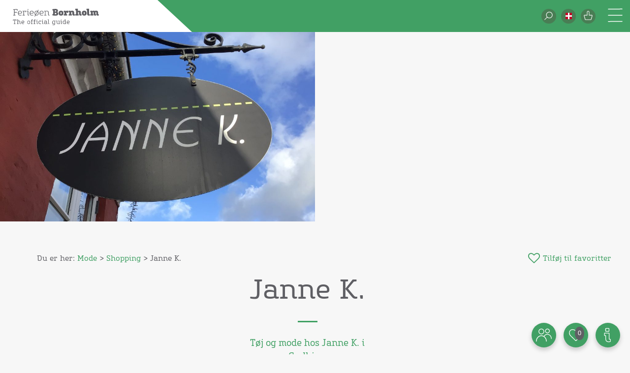

--- FILE ---
content_type: text/html; charset=UTF-8
request_url: https://bornholm.info/janne-k/
body_size: 22072
content:
<!DOCTYPE html>
<html lang="da-DK">
<head>
    <meta charset="UTF-8">
    <title>Janne K. - Destination Bornholm</title>
    <meta name="viewport" content="width=device-width, initial-scale=1">
    <link rel="shortcut icon" href="https://bornholm.info/wp-content/themes/html24-bornholm/favicon.ico" />
    <!-- This script makes the HTML5 tags readable for IE -->
    <!--[if lt IE 9]> <script src="https://bornholm.info/wp-content/themes/html24-bornholm/js/plugins/html5shiv/html5shiv-printshiv.js"></script> <![endif]-->
    <meta name='robots' content='index, follow, max-image-preview:large, max-snippet:-1, max-video-preview:-1' />
	<style>img:is([sizes="auto" i], [sizes^="auto," i]) { contain-intrinsic-size: 3000px 1500px }</style>
	<link rel="alternate" hreflang="da" href="https://bornholm.info/janne-k/" />
<link rel="alternate" hreflang="en" href="https://bornholm.info/en/janne-k/" />
<link rel="alternate" hreflang="de" href="https://bornholm.info/de/janne-k/" />
<link rel="alternate" hreflang="x-default" href="https://bornholm.info/janne-k/" />

	<!-- This site is optimized with the Yoast SEO plugin v26.7 - https://yoast.com/wordpress/plugins/seo/ -->
	<link rel="canonical" href="https://bornholm.info/janne-k/" />
	<meta property="og:locale" content="da_DK" />
	<meta property="og:type" content="article" />
	<meta property="og:title" content="Janne K. - Destination Bornholm" />
	<meta property="og:url" content="https://bornholm.info/janne-k/" />
	<meta property="og:site_name" content="Destination Bornholm" />
	<meta property="article:publisher" content="https://www.facebook.com/bornholminfo" />
	<meta property="article:modified_time" content="2023-12-02T12:28:10+00:00" />
	<meta property="og:image" content="https://bornholm.info/wp-content/media/2019/10/billede-hammershus-semko-balcerski-1800x800i.jpg" />
	<meta property="og:image:width" content="1800" />
	<meta property="og:image:height" content="800" />
	<meta property="og:image:type" content="image/jpeg" />
	<meta name="twitter:card" content="summary_large_image" />
	<script type="application/ld+json" class="yoast-schema-graph">{"@context":"https://schema.org","@graph":[{"@type":"WebPage","@id":"https://bornholm.info/janne-k/","url":"https://bornholm.info/janne-k/","name":"Janne K. - Destination Bornholm","isPartOf":{"@id":"https://bornholm.info/de/#website"},"datePublished":"2020-01-09T12:52:35+00:00","dateModified":"2023-12-02T12:28:10+00:00","breadcrumb":{"@id":"https://bornholm.info/janne-k/#breadcrumb"},"inLanguage":"da-DK","potentialAction":[{"@type":"ReadAction","target":["https://bornholm.info/janne-k/"]}]},{"@type":"BreadcrumbList","@id":"https://bornholm.info/janne-k/#breadcrumb","itemListElement":[{"@type":"ListItem","position":1,"name":"Home","item":"https://bornholm.info/"},{"@type":"ListItem","position":2,"name":"Janne K."}]},{"@type":"WebSite","@id":"https://bornholm.info/de/#website","url":"https://bornholm.info/de/","name":"Destination Bornholm","description":"The Official Travel Guide to Bornholm","potentialAction":[{"@type":"SearchAction","target":{"@type":"EntryPoint","urlTemplate":"https://bornholm.info/de/?s={search_term_string}"},"query-input":{"@type":"PropertyValueSpecification","valueRequired":true,"valueName":"search_term_string"}}],"inLanguage":"da-DK"}]}</script>
	<!-- / Yoast SEO plugin. -->


<link rel='dns-prefetch' href='//www.googletagmanager.com' />
<link rel='dns-prefetch' href='//cdnjs.cloudflare.com' />
<link rel='dns-prefetch' href='//npmcdn.com' />
<link rel='dns-prefetch' href='//code.jquery.com' />
<link rel='dns-prefetch' href='//kit.fontawesome.com' />
<!-- bornholm.info is managing ads with Advanced Ads 2.0.16 – https://wpadvancedads.com/ --><script id="bornh-ready">
			window.advanced_ads_ready=function(e,a){a=a||"complete";var d=function(e){return"interactive"===a?"loading"!==e:"complete"===e};d(document.readyState)?e():document.addEventListener("readystatechange",(function(a){d(a.target.readyState)&&e()}),{once:"interactive"===a})},window.advanced_ads_ready_queue=window.advanced_ads_ready_queue||[];		</script>
		<link rel='stylesheet' id='wp-block-library-css' href='https://bornholm.info/wp-includes/css/dist/block-library/style.min.css?ver=273e4633d1d69dcc4c2327ad68a0bd14' type='text/css' media='all' />
<style id='classic-theme-styles-inline-css' type='text/css'>
/*! This file is auto-generated */
.wp-block-button__link{color:#fff;background-color:#32373c;border-radius:9999px;box-shadow:none;text-decoration:none;padding:calc(.667em + 2px) calc(1.333em + 2px);font-size:1.125em}.wp-block-file__button{background:#32373c;color:#fff;text-decoration:none}
</style>
<style id='global-styles-inline-css' type='text/css'>
:root{--wp--preset--aspect-ratio--square: 1;--wp--preset--aspect-ratio--4-3: 4/3;--wp--preset--aspect-ratio--3-4: 3/4;--wp--preset--aspect-ratio--3-2: 3/2;--wp--preset--aspect-ratio--2-3: 2/3;--wp--preset--aspect-ratio--16-9: 16/9;--wp--preset--aspect-ratio--9-16: 9/16;--wp--preset--color--black: #000000;--wp--preset--color--cyan-bluish-gray: #abb8c3;--wp--preset--color--white: #ffffff;--wp--preset--color--pale-pink: #f78da7;--wp--preset--color--vivid-red: #cf2e2e;--wp--preset--color--luminous-vivid-orange: #ff6900;--wp--preset--color--luminous-vivid-amber: #fcb900;--wp--preset--color--light-green-cyan: #7bdcb5;--wp--preset--color--vivid-green-cyan: #00d084;--wp--preset--color--pale-cyan-blue: #8ed1fc;--wp--preset--color--vivid-cyan-blue: #0693e3;--wp--preset--color--vivid-purple: #9b51e0;--wp--preset--gradient--vivid-cyan-blue-to-vivid-purple: linear-gradient(135deg,rgba(6,147,227,1) 0%,rgb(155,81,224) 100%);--wp--preset--gradient--light-green-cyan-to-vivid-green-cyan: linear-gradient(135deg,rgb(122,220,180) 0%,rgb(0,208,130) 100%);--wp--preset--gradient--luminous-vivid-amber-to-luminous-vivid-orange: linear-gradient(135deg,rgba(252,185,0,1) 0%,rgba(255,105,0,1) 100%);--wp--preset--gradient--luminous-vivid-orange-to-vivid-red: linear-gradient(135deg,rgba(255,105,0,1) 0%,rgb(207,46,46) 100%);--wp--preset--gradient--very-light-gray-to-cyan-bluish-gray: linear-gradient(135deg,rgb(238,238,238) 0%,rgb(169,184,195) 100%);--wp--preset--gradient--cool-to-warm-spectrum: linear-gradient(135deg,rgb(74,234,220) 0%,rgb(151,120,209) 20%,rgb(207,42,186) 40%,rgb(238,44,130) 60%,rgb(251,105,98) 80%,rgb(254,248,76) 100%);--wp--preset--gradient--blush-light-purple: linear-gradient(135deg,rgb(255,206,236) 0%,rgb(152,150,240) 100%);--wp--preset--gradient--blush-bordeaux: linear-gradient(135deg,rgb(254,205,165) 0%,rgb(254,45,45) 50%,rgb(107,0,62) 100%);--wp--preset--gradient--luminous-dusk: linear-gradient(135deg,rgb(255,203,112) 0%,rgb(199,81,192) 50%,rgb(65,88,208) 100%);--wp--preset--gradient--pale-ocean: linear-gradient(135deg,rgb(255,245,203) 0%,rgb(182,227,212) 50%,rgb(51,167,181) 100%);--wp--preset--gradient--electric-grass: linear-gradient(135deg,rgb(202,248,128) 0%,rgb(113,206,126) 100%);--wp--preset--gradient--midnight: linear-gradient(135deg,rgb(2,3,129) 0%,rgb(40,116,252) 100%);--wp--preset--font-size--small: 13px;--wp--preset--font-size--medium: 20px;--wp--preset--font-size--large: 36px;--wp--preset--font-size--x-large: 42px;--wp--preset--spacing--20: 0.44rem;--wp--preset--spacing--30: 0.67rem;--wp--preset--spacing--40: 1rem;--wp--preset--spacing--50: 1.5rem;--wp--preset--spacing--60: 2.25rem;--wp--preset--spacing--70: 3.38rem;--wp--preset--spacing--80: 5.06rem;--wp--preset--shadow--natural: 6px 6px 9px rgba(0, 0, 0, 0.2);--wp--preset--shadow--deep: 12px 12px 50px rgba(0, 0, 0, 0.4);--wp--preset--shadow--sharp: 6px 6px 0px rgba(0, 0, 0, 0.2);--wp--preset--shadow--outlined: 6px 6px 0px -3px rgba(255, 255, 255, 1), 6px 6px rgba(0, 0, 0, 1);--wp--preset--shadow--crisp: 6px 6px 0px rgba(0, 0, 0, 1);}:where(.is-layout-flex){gap: 0.5em;}:where(.is-layout-grid){gap: 0.5em;}body .is-layout-flex{display: flex;}.is-layout-flex{flex-wrap: wrap;align-items: center;}.is-layout-flex > :is(*, div){margin: 0;}body .is-layout-grid{display: grid;}.is-layout-grid > :is(*, div){margin: 0;}:where(.wp-block-columns.is-layout-flex){gap: 2em;}:where(.wp-block-columns.is-layout-grid){gap: 2em;}:where(.wp-block-post-template.is-layout-flex){gap: 1.25em;}:where(.wp-block-post-template.is-layout-grid){gap: 1.25em;}.has-black-color{color: var(--wp--preset--color--black) !important;}.has-cyan-bluish-gray-color{color: var(--wp--preset--color--cyan-bluish-gray) !important;}.has-white-color{color: var(--wp--preset--color--white) !important;}.has-pale-pink-color{color: var(--wp--preset--color--pale-pink) !important;}.has-vivid-red-color{color: var(--wp--preset--color--vivid-red) !important;}.has-luminous-vivid-orange-color{color: var(--wp--preset--color--luminous-vivid-orange) !important;}.has-luminous-vivid-amber-color{color: var(--wp--preset--color--luminous-vivid-amber) !important;}.has-light-green-cyan-color{color: var(--wp--preset--color--light-green-cyan) !important;}.has-vivid-green-cyan-color{color: var(--wp--preset--color--vivid-green-cyan) !important;}.has-pale-cyan-blue-color{color: var(--wp--preset--color--pale-cyan-blue) !important;}.has-vivid-cyan-blue-color{color: var(--wp--preset--color--vivid-cyan-blue) !important;}.has-vivid-purple-color{color: var(--wp--preset--color--vivid-purple) !important;}.has-black-background-color{background-color: var(--wp--preset--color--black) !important;}.has-cyan-bluish-gray-background-color{background-color: var(--wp--preset--color--cyan-bluish-gray) !important;}.has-white-background-color{background-color: var(--wp--preset--color--white) !important;}.has-pale-pink-background-color{background-color: var(--wp--preset--color--pale-pink) !important;}.has-vivid-red-background-color{background-color: var(--wp--preset--color--vivid-red) !important;}.has-luminous-vivid-orange-background-color{background-color: var(--wp--preset--color--luminous-vivid-orange) !important;}.has-luminous-vivid-amber-background-color{background-color: var(--wp--preset--color--luminous-vivid-amber) !important;}.has-light-green-cyan-background-color{background-color: var(--wp--preset--color--light-green-cyan) !important;}.has-vivid-green-cyan-background-color{background-color: var(--wp--preset--color--vivid-green-cyan) !important;}.has-pale-cyan-blue-background-color{background-color: var(--wp--preset--color--pale-cyan-blue) !important;}.has-vivid-cyan-blue-background-color{background-color: var(--wp--preset--color--vivid-cyan-blue) !important;}.has-vivid-purple-background-color{background-color: var(--wp--preset--color--vivid-purple) !important;}.has-black-border-color{border-color: var(--wp--preset--color--black) !important;}.has-cyan-bluish-gray-border-color{border-color: var(--wp--preset--color--cyan-bluish-gray) !important;}.has-white-border-color{border-color: var(--wp--preset--color--white) !important;}.has-pale-pink-border-color{border-color: var(--wp--preset--color--pale-pink) !important;}.has-vivid-red-border-color{border-color: var(--wp--preset--color--vivid-red) !important;}.has-luminous-vivid-orange-border-color{border-color: var(--wp--preset--color--luminous-vivid-orange) !important;}.has-luminous-vivid-amber-border-color{border-color: var(--wp--preset--color--luminous-vivid-amber) !important;}.has-light-green-cyan-border-color{border-color: var(--wp--preset--color--light-green-cyan) !important;}.has-vivid-green-cyan-border-color{border-color: var(--wp--preset--color--vivid-green-cyan) !important;}.has-pale-cyan-blue-border-color{border-color: var(--wp--preset--color--pale-cyan-blue) !important;}.has-vivid-cyan-blue-border-color{border-color: var(--wp--preset--color--vivid-cyan-blue) !important;}.has-vivid-purple-border-color{border-color: var(--wp--preset--color--vivid-purple) !important;}.has-vivid-cyan-blue-to-vivid-purple-gradient-background{background: var(--wp--preset--gradient--vivid-cyan-blue-to-vivid-purple) !important;}.has-light-green-cyan-to-vivid-green-cyan-gradient-background{background: var(--wp--preset--gradient--light-green-cyan-to-vivid-green-cyan) !important;}.has-luminous-vivid-amber-to-luminous-vivid-orange-gradient-background{background: var(--wp--preset--gradient--luminous-vivid-amber-to-luminous-vivid-orange) !important;}.has-luminous-vivid-orange-to-vivid-red-gradient-background{background: var(--wp--preset--gradient--luminous-vivid-orange-to-vivid-red) !important;}.has-very-light-gray-to-cyan-bluish-gray-gradient-background{background: var(--wp--preset--gradient--very-light-gray-to-cyan-bluish-gray) !important;}.has-cool-to-warm-spectrum-gradient-background{background: var(--wp--preset--gradient--cool-to-warm-spectrum) !important;}.has-blush-light-purple-gradient-background{background: var(--wp--preset--gradient--blush-light-purple) !important;}.has-blush-bordeaux-gradient-background{background: var(--wp--preset--gradient--blush-bordeaux) !important;}.has-luminous-dusk-gradient-background{background: var(--wp--preset--gradient--luminous-dusk) !important;}.has-pale-ocean-gradient-background{background: var(--wp--preset--gradient--pale-ocean) !important;}.has-electric-grass-gradient-background{background: var(--wp--preset--gradient--electric-grass) !important;}.has-midnight-gradient-background{background: var(--wp--preset--gradient--midnight) !important;}.has-small-font-size{font-size: var(--wp--preset--font-size--small) !important;}.has-medium-font-size{font-size: var(--wp--preset--font-size--medium) !important;}.has-large-font-size{font-size: var(--wp--preset--font-size--large) !important;}.has-x-large-font-size{font-size: var(--wp--preset--font-size--x-large) !important;}
:where(.wp-block-post-template.is-layout-flex){gap: 1.25em;}:where(.wp-block-post-template.is-layout-grid){gap: 1.25em;}
:where(.wp-block-columns.is-layout-flex){gap: 2em;}:where(.wp-block-columns.is-layout-grid){gap: 2em;}
:root :where(.wp-block-pullquote){font-size: 1.5em;line-height: 1.6;}
</style>
<link rel='stylesheet' id='woocommerce-layout-css' href='https://bornholm.info/wp-content/plugins/woocommerce/assets/css/woocommerce-layout.css?ver=10.4.3' type='text/css' media='all' />
<link rel='stylesheet' id='woocommerce-smallscreen-css' href='https://bornholm.info/wp-content/plugins/woocommerce/assets/css/woocommerce-smallscreen.css?ver=10.4.3' type='text/css' media='only screen and (max-width: 768px)' />
<link rel='stylesheet' id='woocommerce-general-css' href='https://bornholm.info/wp-content/plugins/woocommerce/assets/css/woocommerce.css?ver=10.4.3' type='text/css' media='all' />
<style id='woocommerce-inline-inline-css' type='text/css'>
.woocommerce form .form-row .required { visibility: visible; }
</style>
<link rel='stylesheet' id='wpml-legacy-dropdown-0-css' href='https://bornholm.info/wp-content/plugins/sitepress-multilingual-cms/templates/language-switchers/legacy-dropdown/style.min.css?ver=1' type='text/css' media='all' />
<link rel='stylesheet' id='wpml-legacy-horizontal-list-0-css' href='https://bornholm.info/wp-content/plugins/sitepress-multilingual-cms/templates/language-switchers/legacy-list-horizontal/style.min.css?ver=1' type='text/css' media='all' />
<style id='wpml-legacy-horizontal-list-0-inline-css' type='text/css'>
.wpml-ls-statics-footer a, .wpml-ls-statics-footer .wpml-ls-sub-menu a, .wpml-ls-statics-footer .wpml-ls-sub-menu a:link, .wpml-ls-statics-footer li:not(.wpml-ls-current-language) .wpml-ls-link, .wpml-ls-statics-footer li:not(.wpml-ls-current-language) .wpml-ls-link:link {color:#444444;background-color:#ffffff;}.wpml-ls-statics-footer .wpml-ls-sub-menu a:hover,.wpml-ls-statics-footer .wpml-ls-sub-menu a:focus, .wpml-ls-statics-footer .wpml-ls-sub-menu a:link:hover, .wpml-ls-statics-footer .wpml-ls-sub-menu a:link:focus {color:#000000;background-color:#eeeeee;}.wpml-ls-statics-footer .wpml-ls-current-language > a {color:#444444;background-color:#ffffff;}.wpml-ls-statics-footer .wpml-ls-current-language:hover>a, .wpml-ls-statics-footer .wpml-ls-current-language>a:focus {color:#000000;background-color:#eeeeee;}
</style>
<link rel='stylesheet' id='plugins-css-css' href='https://bornholm.info/wp-content/themes/html24-bornholm/js/plugins/plugins.css?ver=273e4633d1d69dcc4c2327ad68a0bd14' type='text/css' media='all' />
<link rel='stylesheet' id='bootstrap-css-css' href='https://bornholm.info/wp-content/themes/html24-bornholm/css/plugins/bootstrap.min.css?ver=273e4633d1d69dcc4c2327ad68a0bd14' type='text/css' media='all' />
<link rel='stylesheet' id='font-awesome-css' href='https://bornholm.info/wp-content/themes/html24-bornholm/css/plugins/font-awesome.min.css?ver=273e4633d1d69dcc4c2327ad68a0bd14' type='text/css' media='all' />
<link rel='stylesheet' id='jquery-ui-css' href='https://bornholm.info/wp-content/themes/html24-bornholm/css/plugins/jquery-ui.min.css?ver=273e4633d1d69dcc4c2327ad68a0bd14' type='text/css' media='all' />
<link rel='stylesheet' id='frontend-css-css' href='https://bornholm.info/wp-content/themes/html24-bornholm/css/frontend.css?ver=1759847448' type='text/css' media='all' />
<link rel='stylesheet' id='tiny-slider-css' href='https://bornholm.info/wp-content/themes/html24-bornholm/css/plugins/tiny-slider.css?ver=273e4633d1d69dcc4c2327ad68a0bd14' type='text/css' media='all' />
<script type="text/javascript" id="woocommerce-google-analytics-integration-gtag-js-after">
/* <![CDATA[ */
/* Google Analytics for WooCommerce (gtag.js) */
					window.dataLayer = window.dataLayer || [];
					function gtag(){dataLayer.push(arguments);}
					// Set up default consent state.
					for ( const mode of [{"analytics_storage":"denied","ad_storage":"denied","ad_user_data":"denied","ad_personalization":"denied","region":["AT","BE","BG","HR","CY","CZ","DK","EE","FI","FR","DE","GR","HU","IS","IE","IT","LV","LI","LT","LU","MT","NL","NO","PL","PT","RO","SK","SI","ES","SE","GB","CH"]}] || [] ) {
						gtag( "consent", "default", { "wait_for_update": 500, ...mode } );
					}
					gtag("js", new Date());
					gtag("set", "developer_id.dOGY3NW", true);
					gtag("config", "UA-2835741-1", {"track_404":true,"allow_google_signals":true,"logged_in":false,"linker":{"domains":[],"allow_incoming":false},"custom_map":{"dimension1":"logged_in"}});
/* ]]> */
</script>
<script type="text/javascript" src="https://bornholm.info/wp-includes/js/jquery/jquery.min.js?ver=3.7.1" id="jquery-core-js"></script>
<script type="text/javascript" src="https://bornholm.info/wp-includes/js/jquery/jquery-migrate.min.js?ver=3.4.1" id="jquery-migrate-js"></script>
<script type="text/javascript" src="https://bornholm.info/wp-content/plugins/woocommerce/assets/js/jquery-blockui/jquery.blockUI.min.js?ver=2.7.0-wc.10.4.3" id="wc-jquery-blockui-js" defer="defer" data-wp-strategy="defer"></script>
<script type="text/javascript" id="wc-add-to-cart-js-extra">
/* <![CDATA[ */
var wc_add_to_cart_params = {"ajax_url":"\/wp-admin\/admin-ajax.php","wc_ajax_url":"\/?wc-ajax=%%endpoint%%","i18n_view_cart":"Se kurv","cart_url":"https:\/\/bornholm.info\/webshop\/cart\/","is_cart":"","cart_redirect_after_add":"no"};
/* ]]> */
</script>
<script type="text/javascript" src="https://bornholm.info/wp-content/plugins/woocommerce/assets/js/frontend/add-to-cart.min.js?ver=10.4.3" id="wc-add-to-cart-js" defer="defer" data-wp-strategy="defer"></script>
<script type="text/javascript" src="https://bornholm.info/wp-content/plugins/woocommerce/assets/js/js-cookie/js.cookie.min.js?ver=2.1.4-wc.10.4.3" id="wc-js-cookie-js" defer="defer" data-wp-strategy="defer"></script>
<script type="text/javascript" id="woocommerce-js-extra">
/* <![CDATA[ */
var woocommerce_params = {"ajax_url":"\/wp-admin\/admin-ajax.php","wc_ajax_url":"\/?wc-ajax=%%endpoint%%","i18n_password_show":"Vis adgangskode","i18n_password_hide":"Skjul adgangskode"};
/* ]]> */
</script>
<script type="text/javascript" src="https://bornholm.info/wp-content/plugins/woocommerce/assets/js/frontend/woocommerce.min.js?ver=10.4.3" id="woocommerce-js" defer="defer" data-wp-strategy="defer"></script>
<script type="text/javascript" src="https://bornholm.info/wp-content/plugins/sitepress-multilingual-cms/templates/language-switchers/legacy-dropdown/script.min.js?ver=1" id="wpml-legacy-dropdown-0-js"></script>
<script type="text/javascript" src="https://cdnjs.cloudflare.com/ajax/libs/tiny-slider/2.9.2/min/tiny-slider.js?ver=273e4633d1d69dcc4c2327ad68a0bd14" id="tiny-slider-js"></script>
<script type="text/javascript" id="advanced-ads-advanced-js-js-extra">
/* <![CDATA[ */
var advads_options = {"blog_id":"1","privacy":{"enabled":false,"state":"not_needed"}};
/* ]]> */
</script>
<script type="text/javascript" src="https://bornholm.info/wp-content/media/716/45/public/assets/js/835.js?ver=2.0.16" id="advanced-ads-advanced-js-js"></script>
<link rel="https://api.w.org/" href="https://bornholm.info/wp-json/" /><link rel="EditURI" type="application/rsd+xml" title="RSD" href="https://bornholm.info/xmlrpc.php?rsd" />
<link rel='shortlink' href='https://bornholm.info/?p=79657' />
<link rel="alternate" title="oEmbed (JSON)" type="application/json+oembed" href="https://bornholm.info/wp-json/oembed/1.0/embed?url=https%3A%2F%2Fbornholm.info%2Fjanne-k%2F" />
<link rel="alternate" title="oEmbed (XML)" type="text/xml+oembed" href="https://bornholm.info/wp-json/oembed/1.0/embed?url=https%3A%2F%2Fbornholm.info%2Fjanne-k%2F&#038;format=xml" />
<meta name="generator" content="WPML ver:4.7.6 stt:12,1,3;" />

		<!-- Google Tag Manager -->
		<script>!function(){"use strict";function l(e){for(var t=e,r=0,n=document.cookie.split(";");r<n.length;r++){var o=n[r].split("=");if(o[0].trim()===t)return o[1]}}function s(e){return localStorage.getItem(e)}function u(e){return window[e]}function A(e,t){e=document.querySelector(e);return t?null==e?void 0:e.getAttribute(t):null==e?void 0:e.textContent}var e=window,t=document,r="script",n="dataLayer",o="https://ss.bornholm.info",a="",i="by8vwpsfbub",c="aTfbJn5W=aWQ9R1RNLU5GNzhIR00%3D&amp;type=a7c09a03",g="cookie",v="_sbp",E="",d=!1;try{var d=!!g&&(m=navigator.userAgent,!!(m=new RegExp("Version/([0-9._]+)(.*Mobile)?.*Safari.*").exec(m)))&&16.4<=parseFloat(m[1]),f="stapeUserId"===g,I=d&&!f?function(e,t,r){void 0===t&&(t="");var n={cookie:l,localStorage:s,jsVariable:u,cssSelector:A},t=Array.isArray(t)?t:[t];if(e&&n[e])for(var o=n[e],a=0,i=t;a<i.length;a++){var c=i[a],c=r?o(c,r):o(c);if(c)return c}else console.warn("invalid uid source",e)}(g,v,E):void 0;d=d&&(!!I||f)}catch(e){console.error(e)}var m=e,g=(m[n]=m[n]||[],m[n].push({"gtm.start":(new Date).getTime(),event:"gtm.js"}),t.getElementsByTagName(r)[0]),v=I?"&bi="+encodeURIComponent(I):"",E=t.createElement(r),f=(d&&(i=8<i.length?i.replace(/([a-z]{8}$)/,"kp$1"):"kp"+i),!d&&a?a:o);E.async=!0,E.src=f+"/"+i+".js?"+c+v,null!=(e=g.parentNode)&&e.insertBefore(E,g)}();</script>
		<!-- End Google Tag Manager -->
		    <script id="CookieConsent" src="https://policy.app.cookieinformation.com/uc.js" data-culture="da" type="text/javascript"></script>
    <meta name="keywords" content="attraktioner, bornholm, bornholm.info, bornholms byder, børn, børnebiblioteket, børneloppemarket, børneteater, dansk, destination destination, erhverv, events, favoritter, hammershus, havet, hvile, hvor hyggelig, hyggelige, info@bornholm.info, loppemarked, lystfiskeri, oplev, opleve, oplevelser outdoor, overnatning, overnatningssteder, parferie, presse, rønne, seværdigheder, shopping, transport, turistinformation, turistinformationer, udpluk, udsigt, udvalg, verdensteater, vinter, vinteraktiviteter, vinterattraktioner, vinteren, vinterevents, webshop øen">

<script src="https://api.outboundhq.com/widgets/assistants/RZUHeMYxmoqd.js" async=""></script>

<script>

window.addEventListener('CookieInformationConsentGiven', function (event) {
        // Consent Granted for Statistical Cookies
        if (CookieInformation.getConsentGivenFor('cookie_cat_statistic')) {
            <!-- Google Tag Manager -->
     (function(w,d,s,l,i){w[l]=w[l]||[];w[l].push({'gtm.start':
     new Date().getTime(),event:'gtm.js'});var f=d.getElementsByTagName(s)[0],
     j=d.createElement(s),dl=l!='dataLayer'?'&l='+l:'';j.async=true;j.src=
     'https://www.googletagmanager.com/gtm.js?id='+i+dl;f.parentNode.insertBefore(j,f);
     })(window,document,'script','dataLayer','GTM-NF78HGM');
  }
}, false);
<!-- End Google Tag Manager -->

</script><!-- Google Tag Manager (noscript) -->
<!-- <noscript><iframe src="https://www.googletagmanager.com/ns.html?id=GTM-NF78HGM"
height="0" width="0" style="display:none;visibility:hidden"></iframe></noscript> -->
<!-- End Google Tag Manager (noscript) -->            <style>
                @media only screen and (min-width: 1025px) {
                    .bornholm_frontpage_main_div #frontpage-menu + * {
                        margin-top: 170px;
                    }
                }
                @media only screen and (max-width: 1024px) {
                    .bornholm_frontpage_main_div #frontpage-menu + * {
                        margin-top: 65px !important;
                    }
                }
            </style>
        	<noscript><style>.woocommerce-product-gallery{ opacity: 1 !important; }</style></noscript>
			<script type="text/javascript">
			var advadsCfpQueue = [];
			var advadsCfpAd = function( adID ) {
				if ( 'undefined' === typeof advadsProCfp ) {
					advadsCfpQueue.push( adID )
				} else {
					advadsProCfp.addElement( adID )
				}
			}
		</script>
				<script type="text/javascript">
			if ( typeof advadsGATracking === 'undefined' ) {
				window.advadsGATracking = {
					delayedAds: {},
					deferedAds: {}
				};
			}
		</script>
		</head>
<body data-spy="scroll" data-target=".navbar-fixed-top" data-id="79657" >


<!--START MENU OVERLAY-->
<div class="standard_menu_overlay deskt  mobile-menu hidden ggggggg" id="standard_menu_overlay">
    <div class="overlay overlay-menu hidden"></div>
    <div class="mobile_open_menu_language hidden">
        <a id="lang-english-a" href="https://bornholm.info/en/janne-k/">
                <span class="icon_span_text_indropdown current_language">English</span>
                                <div class="language_svg_icon en"></div> 

             </a>
<a id="lang-deutsch-a" href="https://bornholm.info/de/janne-k/">
                <span class="icon_span_text_indropdown current_language">Deutsch</span>
                                <div class="language_svg_icon de"></div> 

             </a>
<a id="lang-dansk-a" href="https://bornholm.info/janne-k/">
                <span class="icon_span_text_indropdown current_language">Dansk</span>
                                <div class="language_svg_icon da"></div> 

             </a>
    </div>
    <div class="search_wrapper_input_mobile hidden clearfix">
        <div id="input_field_wrapper" class="input_field_wrapper clearfix">
            <form id="search-input-form" action="/search" method="get" class="clearfix">
                                <input id="search-input-field" type="search" name="search_input" class="search-mobile search_input_field_desktop_navigation"
                       placeholder="Søg efter events, seværdigheder m.m."
                       onfocus="this.placeholder = ''" value="" autocomplete="off">
                <input id="loading-message" type="hidden"  value="
                    Finder relevante resultater">
                <div id="standard-menu-options-div" class="options-search">
                    <ul>
                        <div class="inner-list">
                            <li class="single_option">
                                <a class="clearfix suggest-option-1">

                                </a>
                            </li>
                            <li class="single_option">
                                <a class="clearfix suggest-option-2">

                                </a>
                            </li>
                            <li class="single_option">
                                <a class="clearfix suggest-option-3">

                                </a>
                            </li>
                            <li class="single_option">
                                <a class="clearfix suggest-option-4">

                                </a>
                            </li>
                            <li class="single_option view_all">
                                <a href="/search" class="clearfix">
                                                        <span class="view_all_text">
                    Vis alle søgeresultater</span>
                                </a>
                            </li>
                        </div>
                    </ul>
                </div>

            </form>
            <span id="search_icon_span_mobile" class="search_svg"></span>
        </div>
    </div>




    <!--  start  Language =  Search  =  Websop icon-->
    <div class="mobile_menu_icons mobile-menu">
        <!--            the language menu-->
        <div class="lang_wrapper dropdown lang_wrapper-mobile">
             <a href="https://bornholm.info/janne-k/" class="change_language_link dropdown-toggle icon" data-toggle="dropdown" role="button" aria-haspopup="true" aria-expanded="false"><div  class="language_icon_div  da"></div></a>        </div>

        <div class="standar_search_wrapper standard_search_wrapper_mobile">
            <div class="search_wrapper_round search_wrapper_round_mobile">
                <div class="webshop_icon"></div>
            </div>

            <div class="search_wrapper_input">

            </div>
        </div>

        <!--            the webshop link-->
        <div class="cart_wrapper">
            <a href="https://bornholm.info/webshop" class="webshop_link icon" target="_blank">
                <div class="webshop_icon "></div>
            </a>
        </div>
    </div>
    <!--  end  Language =  Search  =  Websop icon-->

    <!--    strat link to events pages -->
    <div class="overlay_wrapper">
        <div class="overlay_menu_item">
            <a href="/search?category=events" class="white_menu_item hover_up event-main-a text-center">
                <span>Det sker</span></a>
        </div>
        <div class="overlay_menu_item ">
            <a href="/search?category=attractions"
               class="white_menu_item hover_up attractions-main-a text-center">
                <span>Attraktioner</span></a>
        </div>
        <div class="overlay_menu_item text_center">
            <a href="/search?category=foodAndDrinks"
               class="white_menu_item hover_up eat-main-a text-center">
                <span>Mad og drikke</span></a>
        </div>
        <div class="overlay_menu_item text_center">
            <a href="/search?category=shopping"
               class="white_menu_item hover_up shop-main-a text-center">
                <span>Shopping</span></a>
        </div>
        <div class="overlay_menu_item text_center">
            <a href="/search?category=accommodation"
               class="white_menu_item hover_up sleep-main-a text-center">
                <span>Overnatning</span></a>
        </div>
        <div class="overlay_menu_item text_center">
            <a href="/search?category=transport"
               class="white_menu_item hover_up transport-main-a text-center">
                <span>Transport</span></a>
        </div>
    </div>
    <!--    end link to events pages -->

    <!--    start small links bottom of overlay-->
    <div class="small_menu_items">
        <div class="menu-top-danish-container"><ul id="menu-top-danish" class="menu"><li id="menu-item-14728" class="menu-item menu-item-type-custom menu-item-object-custom menu-item-14728"><a href="https://bornholm.info/erhverv">Erhverv</a></li>
<li id="menu-item-2223088" class="menu-item menu-item-type-custom menu-item-object-custom menu-item-2223088"><a href="https://bornholm.info/moeder-og-konferencer/">Møder og konferencer</a></li>
<li id="menu-item-14776" class="menu-item menu-item-type-custom menu-item-object-custom menu-item-14776"><a href="https://bornholm.info/erhverv/presse/">Presse</a></li>
<li id="menu-item-1976928" class="menu-item menu-item-type-custom menu-item-object-custom menu-item-1976928"><a href="https://bornholm.info/lejrskole">Lejrskole</a></li>
</ul></div>    </div>
    <!--    end small links bottom of overlay-->
</div>
<!--END MENU OVERLAY -->
<!--BORNHOLM STANDARD MENU START-->
<nav id="standard-menu" class="tablet-menu navbar navbar-fixed-top" data-language="da">
    <div class="top_main_green_menu">

        <div class="topMenu_RightLinksDiv scroll_menu">
            <div class="standar_search_wrapper">
                <!--            the webshop link-->
                <div class="search_wrapper_round_standard search_wrapper_round">
                    <div class="webshop_icon"></div>
                </div>

                <div class="search_wrapper_input hidden clearfix">
                    <div id="input_field_wrapper" class="input_field_wrapper clearfix">
                        <form id="search-input-form" action="/search" method="get" class="clearfix">
                                                        <input id="search-input-field" type="search" name="search_input" class="search_input_field search_input_field_desktop_navigation" placeholder="Søg efter events, seværdigheder m.m." onfocus="this.placeholder = ''"
                                   value="" autocomplete="off">
                            <input id="loading-message" type="hidden" value="Finder relevante resultater">
                            <div id="standard-menu-options-div" class="options-search">
                                <ul>
                                    <div class="inner-list">
                                        <li class="single_option">
                                            <a class="clearfix suggest-option-1">

                                            </a>
                                        </li>
                                        <li class="single_option">
                                            <a class="clearfix suggest-option-2">

                                            </a>
                                        </li>
                                        <li class="single_option">
                                            <a class="clearfix suggest-option-3">

                                            </a>
                                        </li>
                                        <li class="single_option">
                                            <a class="clearfix suggest-option-4">

                                            </a>
                                        </li>
                                        <li class="single_option view_all">
                                            <a href="/search" class="clearfix">
                                                        <span class="view_all_text">
                    Vis alle søgeresultater</span>
                                            </a>
                                        </li>
                                    </div>
                                </ul>
                            </div>

                        </form>
                        <span id="search_icon_span" class="search_svg"></span>
                    </div>
                </div>
            </div>

            <!--            the language menu-->
            <div class="lang_wrapper dropdown lang_wrapper-desktop">
                 <a href="https://bornholm.info/janne-k/" class="change_language_link dropdown-toggle" data-toggle="dropdown" role="button" aria-haspopup="true" aria-expanded="false"><div class="language_icon_div da"></div></a><ul id="language_dropdown_ul" class="dropdown-menu"><li><a id="lang-english-a" href="https://bornholm.info/en/janne-k/"><span class="icon_span_text_indropdown current_language">English</span><div class="language_svg_icon en"></div></a></li>
<li><a id="lang-deutsch-a" href="https://bornholm.info/de/janne-k/"><span class="icon_span_text_indropdown current_language">Deutsch</span><div class="language_svg_icon de"></div></a></li>
</ul>            </div>



            <!--            the webshop link-->
            <div class="cart_wrapper">
                <a href="https://bornholm.info/webshop" class="webshop_link" target="_blank">
                    <div class="webshop_icon"></div>
                </a>
            </div>

            <div class="menu_wrapper" id="standard-menu-open-overlay">
                <div class="burger_menu_icon" id="standard_burger_menu_icon"></div>
                <div class="close_menu_icon hidden" id="standard_close_menu_icon"></div>
            </div>
        </div>

    </div>

    <div class="links_wrapper" style="display: none;">
        
        <div id="tablet-collapsed-menu-wrapper" class="collapse" aria-expanded="false">
            <div id="links-wrapper">
                <a class="tablet-disable-link" href="/search?category=events" data-category="events"
                   data-trid="1609">
                    <div class="events_svg link_click"></div>
                </a>
                <div class="event-hover menu_hover_div">Det sker</div>
                <a class="tablet-disable-link" href="/search?category=attractions"
                   data-category="attraktioner" data-trid="636">
                    <div class="attraktioner_svg link_click"></div>
                </a>
                <div class="attraktioner-hover menu_hover_div">Attraktioner</div>
                <a class="tablet-disable-link" href="/search?category=foodAndDrinks"
                   data-category="madogdrikke" data-trid="637">
                    <div class="eat_svg link_click"></div>
                </a>
                <div class="eat-hover menu_hover_div">Mad og Drikke</div>
                <a class="tablet-disable-link" href="/search?category=shopping" data-category="shopping"
                   data-trid="638">
                    <div class="shop_svg link_click"></div>
                </a>
                <div class="shop-hover menu_hover_div">Shopping</div>
                <a class="tablet-disable-link" href="/search?category=accommodation"
                   data-category="overnatning" data-trid="639">
                    <div class="sleep_svg link_click"></div>
                </a>
                <div class="sleep-hover menu_hover_div">Overnatning</div>
                <a class="tablet-disable-link" href="/search?category=transport"
                   data-category="transport" data-trid="640">
                    <div class="transport_svg link_click"></div>
                </a>
                <div class="transport-hover menu_hover_div">Transport</div>
                <div class="circle_buttons_wrapper">
                    <a target="_blank" href="https://bornholm.info/webshop" class="bornholm_cart_div">
                        <div class="standard_menu_cart_icon"></div>
                    </a>

                    <button id="standard-menu-language-button" class="dropdown-toggle bornholm_language_div" data-toggle="collapse" data-target="#tablet_language_dropdown_ul" role="button" aria-haspopup="true" aria-expanded="false">
                                    <div class="language_icon_div standard da"></div>
                                    </button><div class="menu-top-danish-container"><ul id="bornholm-more-ul" class="dropdown-menu bornholm_more_ul standard_top_menu"><li class="menu-item menu-item-type-custom menu-item-object-custom menu-item-14728"><a href="https://bornholm.info/erhverv">Erhverv</a></li>
<li class="menu-item menu-item-type-custom menu-item-object-custom menu-item-2223088"><a href="https://bornholm.info/moeder-og-konferencer/">Møder og konferencer</a></li>
<li class="menu-item menu-item-type-custom menu-item-object-custom menu-item-14776"><a href="https://bornholm.info/erhverv/presse/">Presse</a></li>
<li class="menu-item menu-item-type-custom menu-item-object-custom menu-item-1976928"><a href="https://bornholm.info/lejrskole">Lejrskole</a></li>
</ul></div><ul id="tablet_language_dropdown_ul" class="standard dropdown-menu"><li><a href="https://bornholm.info/en/janne-k/"><div class="language_icon_div en"><span class="icon_span_text_indropdown">English</span></div></a></li><li><a href="https://bornholm.info/de/janne-k/"><div class="language_icon_div de"><span class="icon_span_text_indropdown">Deutsch</span></div></a></li></ul>                    <button id="standard-menu-more-button" class="dropdown-toggle bornholm_more_div"
                            data-toggle="collapse" data-target="#bornholm-more-ul" role="button" aria-haspopup="true"
                            aria-expanded="false">
                        <div class="more_svg_icon thaat"></div>
                    </button>
                </div>
            </div>
        </div>
        <div class="links-wrapper-div">
            <div id="events-link-div" class="menu_link_div">
                <a href="/search?category=events" class="menu_link">Det sker                    <span class="fa fa-chevron-right"></span></a>
            </div>
            <div id="attractions-link-div" class="menu_link_div">
                <a href="/search?category=attractions"
                   class="menu_link">Attraktioner<span
                        class="fa fa-chevron-right"></span></a>
            </div>
            <div id="eat-link-div" class="menu_link_div">
                <a href="/search?category=foodAndDrinks"
                   class="menu_link">Mad og Drikke<span
                        class="fa fa-chevron-right"></span></a>
            </div>
            <div id="shop-link-div" class="menu_link_div">
                <a href="/search?category=shopping"
                   class="menu_link">Shopping<span
                        class="fa fa-chevron-right"></span></a>
            </div>
            <div id="sleep-link-div" class="menu_link_div">
                <a href="/search?category=accommodation"
                   class="menu_link">Overnatning<span
                        class="fa fa-chevron-right"></span></a>
            </div>
            <div id="transport-link-div" class="menu_link_div">
                <a href="/search?category=transport"
                   class="menu_link">Transport<span
                        class="fa fa-chevron-right"></span></a>
            </div>
        </div>
    </div>

    <div class="white_div">
        <a href="https://bornholm.info" class="standard_menu_logo"></a>
    </div>
</nav>
<!--BORNHOLM STANDARD MENU END--><!--BORNHOLM.INFO PLACE SERVICE PAGE START-->
<div class="place_service_main_div">
    <!--    BEGIN TWO IMAGES HERO SECTION  -->
<section class="place_service_hero_wrapper">
    <div class="container-fuid">
        <div class="col-lg-6 col-md-6 col-sm-6 col-xs-6 hero-img-container">
                            <div id="half-width-hero-tiny-slider">
                    <img width="1024" height="768" src="https://bornholm.info/wp-content/media/2020/01/510b254a-94be-4f7f-bcbd-e2e859ba176f-1024x768.jpeg" class="attachment-large size-large" alt="" decoding="async" fetchpriority="high" srcset="https://bornholm.info/wp-content/media/2020/01/510b254a-94be-4f7f-bcbd-e2e859ba176f-1024x768.jpeg 1024w, https://bornholm.info/wp-content/media/2020/01/510b254a-94be-4f7f-bcbd-e2e859ba176f-300x225.jpeg 300w, https://bornholm.info/wp-content/media/2020/01/510b254a-94be-4f7f-bcbd-e2e859ba176f-768x576.jpeg 768w, https://bornholm.info/wp-content/media/2020/01/510b254a-94be-4f7f-bcbd-e2e859ba176f-1536x1152.jpeg 1536w, https://bornholm.info/wp-content/media/2020/01/510b254a-94be-4f7f-bcbd-e2e859ba176f-2048x1536.jpeg 2048w, https://bornholm.info/wp-content/media/2020/01/510b254a-94be-4f7f-bcbd-e2e859ba176f-1242x932.jpeg 1242w, https://bornholm.info/wp-content/media/2020/01/510b254a-94be-4f7f-bcbd-e2e859ba176f-600x450.jpeg 600w" sizes="(max-width: 1024px) 100vw, 1024px" />                </div>
                    </div>
        <div class="col-lg-6 col-md-6 col-sm-6 col-xs-6 hero-map-container">
                            <iframe class="place_service_map" scrolling="no"  width="100%" height="100%" style="border:0; overflow: hidden;" loading="lazy" src="" data-src="https://www.google.com/maps/embed/v1/place?key=AIzaSyByMFk_R2JRnNm5Ur82j-Dcg5Ey_k6XvLM&zoom=10&q=Brøddegade 11, Gudhjem, Danmark" allowfullscreen></iframe>
                    </div>
    </div>
</section>
<!--    END TWO IMAGES HERO SECTION    -->
<div class="place-service-info-wrapper">
    <span class="container event-path-section">
        <p class="breadcrumbs left">
                            Du er her:
                <a href="#">Mode</a> > <a href="#">Shopping</a> > Janne K.</p>            <span data-favid='79657'>
                <p class="breadcrumbs right">
                    <i class="fa fa-heart-o heart-add-fav"></i>
                    <a class="add-event-to-fav-link add-favorite active" href="#">Tilføj til favoritter</a>
                    <a class="add-event-to-fav-link remove-favorite" href="#">Fjern fra favoritter</a>
                </p>
            </span>
    </div>
    <section class="container welcome_section_main_container">
        <div class="row">
            <h1 class="main_heading text-center">Janne K.</h1>
            <!-- WELCOME SECTION START-->
            <div class="welcome_standard_div">
                <div class="container text-center">
                    <div class="row">

                        <div class="col-lg-10 col-md-10 col-lg-offset-1 col-md-offset-1">
                            <p class="text-center">
                                Tøj og mode hos Janne K. i Gudhjem                            </p>
                        </div>

                    </div>
                </div>
            </div>
            <!-- WELCOME SECTION END-->
        </div>
        <div class="row row-no-margin">
            <div class="col-lg-6 col-md-6 col-sm-6">
                <div class="place-service-info-text left_side">
                                    </div>

                            </div>

                            <div class="col-lg-6 col-md-6 col-sm-6">
                    <div class="place-service-info-text right_side">
                                            </div>
                </div>
                    </div>
                    <div class="row place_service_infoboxes_row">
                    <div class="placeservice-infobox col-lg-6 col-md-6 col-sm-6">
                                                    <div class="background-wrapper">
                                <p class="title">Social:</p>
                                <div class="social-icons">
                                                                                                            <a href="https://www.facebook.com/jannekgudhjem/" target="_blank"><i class="fa fa-facebook-square" aria-hidden="true"></i></a>                                                                                                        </div>
                            </div>
                                            </div>
                <div class="placeservice-infobox col-lg-6 col-md-6 col-sm-6">
                                    </div>
            </div>
            </section>
</div>
<section class="full_width_show_products">
    <div class="container-fluid no-padding">
        <div class="row row-no-margin">
            <div class="four_block_main_div">
                                        <div class="col-lg-3 col-md-3 col-sm-6 col-xs-12 no-padding">
                            <div class="fredsizable four_block_img_wrapper">
                                <a href="https://bornholm.info/wp-content/media/2020/01/f0e5e87d-baaf-464d-bc13-a4a697c7e6b3-scaled.jpeg">
                                    <div class="four_block_img_bg" style="background: url('https://bornholm.info/wp-content/media/2020/01/f0e5e87d-baaf-464d-bc13-a4a697c7e6b3-649x545.jpeg');">
                                        <div class="block_read_more_btn">
                                            <div class="block_arrow_right_search"></div>
                                        </div>
                                    </div>
                                </a>
                            </div>
                        </div>
                                            <div class="col-lg-3 col-md-3 col-sm-6 col-xs-12 no-padding">
                            <div class="fredsizable four_block_img_wrapper">
                                <a href="https://bornholm.info/wp-content/media/2020/01/f5809e02-1fd6-408a-b08c-2d9eba8d23f0-scaled.jpeg">
                                    <div class="four_block_img_bg" style="background: url('https://bornholm.info/wp-content/media/2020/01/f5809e02-1fd6-408a-b08c-2d9eba8d23f0-649x545.jpeg');">
                                        <div class="block_read_more_btn">
                                            <div class="block_arrow_right_search"></div>
                                        </div>
                                    </div>
                                </a>
                            </div>
                        </div>
                                            <div class="col-lg-3 col-md-3 col-sm-6 col-xs-12 no-padding">
                            <div class="fredsizable four_block_img_wrapper">
                                <a href="https://bornholm.info/wp-content/media/2020/01/a748c17a-da65-4ea8-9d62-6d81103836a7-scaled.jpeg">
                                    <div class="four_block_img_bg" style="background: url('https://bornholm.info/wp-content/media/2020/01/a748c17a-da65-4ea8-9d62-6d81103836a7-649x545.jpeg');">
                                        <div class="block_read_more_btn">
                                            <div class="block_arrow_right_search"></div>
                                        </div>
                                    </div>
                                </a>
                            </div>
                        </div>
                                            <div class="col-lg-3 col-md-3 col-sm-6 col-xs-12 no-padding">
                            <div class="fredsizable four_block_img_wrapper">
                                <a href="https://bornholm.info/wp-content/media/2020/01/9c3df049-4cf1-418f-92bb-67ca3912701e.jpeg">
                                    <div class="four_block_img_bg" style="background: url('https://bornholm.info/wp-content/media/2020/01/9c3df049-4cf1-418f-92bb-67ca3912701e-649x545.jpeg');">
                                        <div class="block_read_more_btn">
                                            <div class="block_arrow_right_search"></div>
                                        </div>
                                    </div>
                                </a>
                            </div>
                        </div>
                                </div>
        </div>
    </div>
</section><section class="ferry_info">
    <div class="container">
        <!-- headline row -->
        <div class="row">
            <div class="col-sm-12 col-md-12 col-lg-12">
                <h2 class="ferry_info_title text-center">Information</h2>
            </div>
        </div>
        <!-- column row -->
            <div class="opening-hours-section">
                <!-- Nav tabs -->
                <ul class="nav nav-tabs" role="tablist">
                    <li  class="active"  aria-controls="openingHoursTab" role="tab" data-toggle="tab" href="#openingHoursTab">
                        <p>Åbningstider</p>
                    </li>
                                                                <li aria-controls="pricesTab" role="tab" data-toggle="tab"  href="#pricesTab">
                            <p>Priser</p>
                        </li>
                                        <li aria-controls="contactTab" role="tab" data-toggle="tab" href="#contactTab">
                        <p>Kontakt</p>
                    </li>
                                            <li aria-controls="facilitiesTab" role="tab" data-toggle="tab" href="#facilitiesTab">
                            <p>Faciliteter</p>
                        </li>
                                    </ul>

                <!-- Tab panes -->
                <div class="tab-content">
                    <div role="tabpanel" class="tab-pane active" id="openingHoursTab">
                        <div class="opening-hours-content">
                                                            <div class="link-section">
                                    <p class="heading">Find åbningstider her:</p>
                                                                                                                <a class="company-link" href="https://www.facebook.com/JanneKButik/" target="_blank">
                                                                                            <i class="fas fa-external-link-alt"></i>
                                                facebook.com/JanneKButik                                                                                    </a>
                                                                    </div>
                                <div class="week-days-section">
                                    <p class="heading">Åbningstider denne uge:</p>
                                                                    </div>
                                                    </div>
                    </div>
                    <!--              start  prices tab-->
                                            <div role="tabpanel" class="tab-pane" id="pricesTab">
                                                            <div class="tab-pane-child">
                                                                            <div class="tab-pane-child--subchild">
                                            <p class="heading"></p>
                                                                                                <div class="edge-part">
                                                        <p></p>
                                                        <p></p>
                                                    </div>
                                                                                            </div>
                                                                        </div>
                                                        </div>
                                        <!--              end  prices tab-->
                    <!--start contact tab-->
                    <div role="tabpanel" class="tab-pane" id="contactTab">
                                                <div class="hidden">
                            array(5) {
  ["contact_title"]=>
  string(20) "Kontaktinformationer"
  ["phone_no"]=>
  string(13) "+45 2784 9534"
  ["e-mail"]=>
  string(15) "info@janne-k.dk"
  ["website_title"]=>
  string(10) "janne-k.dk"
  ["website_url"]=>
  string(19) "https://janne-k.dk/"
}
                        </div>
                        <div class="tab-pane-child column1">
                            <div class="tab-pane-child--subchild">
                                <p class="heading">Kontaktinformationer</p>
                                <div class="description">
                                                                    <p><b>Tlf.</b> +45 2784 9534</p>
                                    <p><b>E-mail</b> info@janne-k.dk</p>
                                    <p><b>Web</b>  <a href="https://janne-k.dk/" target="_blank">janne-k.dk</a></p>
                                                                </div>
                            </div>
                        </div>
                        <div class="tab-pane-child column2">
                            <p class="heading">Adresse</p>
                            <div class="description">
                                                                    <p>Brøddegade 11</p>
                                    <p>3760 Gudhjem</p>
                                    <p></p>
                                                            </div>
                        </div>
                        <div class="tab-pane-child column3">
                                                            <p class="heading"></p>
                                <div class="description">
                                    <p></p>
                                </div>
                                                    </div>
                    </div>
                    <!--end contact tab-->
                    <!--start facilities stab-->
                                            <div role="tabpanel" class="tab-pane" id="facilitiesTab">
                                                        <div class="tab-pane-child column1">
                                <div class="tab-pane-child--subchild">
                                    <p class="heading"></p>
                                    <div class="description"></div>
                                </div>
                            </div>
                            <div class="tab-pane-child column2">
                                <div class="tab-pane-child--subchild">
                                    <p class="heading"></p>
                                    <div class="description"></div>
                                </div>
                            </div>
                            <div class="tab-pane-child column3">
                                <div class="tab-pane-child--subchild">
                                    <p class="heading"></p>
                                    <div class="description"></div>
                                </div>
                            </div>
                        </div>
                                        <!--end facilities stab-->
                </div>

            </div>
    </div>
</section>
<!--MORE EVENTS SECTION START-->
</div><div class="fluid-container footer" >
    <div>
        <div class="row row-no-margin">
            <div class="col-lg-3 footer_logo"></div>
            <div class="wrapper">
                <div class="col-lg-3 col-md-12 col-sm-12 col-xs-12 tablet_first_row">
                    <div class="col-lg-12 col-md-4 col-sm-4 col-xs-12 footer_text_col adress_col">
                        <p class="adress_p">Denne side administreres af:</p>
                                                    <p>Destination Bornholm ApS</p>
                                                                            <p>CVR nr. 15731796</p>
                                                                            <p>Ndr. Kystvej 3</p>
                                                                                                            <p>Danmark - 3700 Rønne</p>
                                                                                                        <a target="_blank" href="https://bornholm.info/cookie-politik/" class="custom_links" style="font-size:18px">
                                Læs sidens privatlivspolitik                            </a>
                                            </div>
                </div>
                <div class="col-lg-2 col-md-3 col-sm-3 col-xs-12  footer_text_col">
                    <p class="webshop_p">Webshop:</p>
                                                                        <a target="_blank" href="https://bornholm.info/webshop/category/brochurer/" class="custom_links">Brochurer</a>
                                                    <a target="_blank" href="https://bornholm.info/webshop/category/boeger/" class="custom_links">Bøger</a>
                                                    <a target="_blank" href="https://bornholm.info/webshop/category/kort/" class="custom_links">Kort</a>
                                                    <a target="_blank" href="https://bornholm.info/webshop/category/diverse/" class="custom_links">Diverse</a>
                                                            </div>
                <div class="col-lg-2 col-md-3 col-sm-3 col-xs-12 footer_text_col">
                    <p class="turist_p">Turistinformation:</p>
                                                                        <a href="https://bornholm.info/turistinformation/" class="custom_links">Åbningstider og kontakt</a>
                                                    <a href="https://bornholm.info/search/?category=events" class="custom_links">Events</a>
                                                    <a href="https://bornholm.info/lejrskole/" class="custom_links">Lejrskole</a>
                                                    <a href="https://mailchi.mp/bornholm/nyhedsbrev" class="custom_links">Nyhedsbrev</a>
                                                            </div>
                <div class="col-lg-2 col-md-3 col-sm-3 col-xs-12 footer_text_col">
                    <p class="erhverv_p">Erhverv:</p>
                                                                        <a target="_blank" href="https://bornholm.info/erhverv/om-os/" class="custom_links">Om os</a>
                                                    <a target="_blank" href="https://bornholm.info/erhverv/bliv-medlem/" class="custom_links">Bliv medlem</a>
                                                    <a target="_blank" href="https://bornholm.info/erhverv/presse/" class="custom_links">Presse</a>
                                                    <a target="_blank" href="https://bornholm.info/erhverv/kontakt/" class="custom_links">Kontakt Destination Bornholm</a>
                                                    <a target="_blank" href="https://bornholm.info/kolofon" class="custom_links">Kolofon</a>
                                                            </div>
            </div>
        </div>
        <div class="row row-no-margin">
            <div class="col-lg-12 col-md-12 col-sm-12 col-xs-12"><p class="copy_right_text"></p></div>
        </div>
    </div>
</div><div class="fluid-container back_to_top_div">
    <div class="container">
        <div class="row row-no-margin">
            <div class="col-lg-12 text-center no-padding">
                <button id="back-to-top-btn" class="green_button back_to_top_btn">Tilbage til toppen</button>
            </div>
        </div>
    </div>
</div>
<div class="all_floating_buttons_wrap">
    <div class="floating_share_btn_main_wrapper">
        <div id="share-floating-button" class="floating_share_btn_main btn-not-active">
            <div class="share_icon"></div>
        </div>
        <div class="share_buttons_wrapper">
            
                <a target="_blank" href="https://www.facebook.com/destinationbornholm"><div id="share-fb-btn" class="floatinginfo_button facebook fa fa-facebook-square">
                    <div class="floating_title">
                        Facebook                    </div>
                    </div>
                </a>
                                        <a target="_blank" href="https://www.youtube.com/destinationbornholm1"><div id="share-youtube-btn" class="floatinginfo_button youtube fa fa-youtube-square">
                    <div class="floating_title">
                        Youtube                    </div>
                    </div>
                </a>
                                        <a target="_blank" href="https://www.instagram.com/destinationbornholm/"><div id="share-instagram-btn" class="floatinginfo_button instagram fa fa-instagram">
                    <div class="floating_title">
                        Instagram                    </div>
                    </div>
                </a>
                    </div>
    </div>
    <a class="floating_favorite_btn_main_wrapper">
        <a href="https://bornholm.info/favourites/" id="favorite-floating-button" class="floating_favorite_btn_main">
            <span class="favorite-number">0</span>
            <div class="favorite_icon empty"></div>
            <div class="floating_title no-favourites">
                Du har ingen favoritter            </div>
            <div class="floating_title yes-favourite">
                Du har 1 favorit            </div>
            <div class="floating_title yes-favourites">
                Du har <span>0</span> favoritter            </div>
        </a>
    <div class="floating_info_btn_main_wrapper">
        <div id="info-floating-button" class="floating_info_btn_main btn-not-active">
            <div class="info_icon"></div>
        </div>
        <div class="info_buttons_wrapper">
            <div id="mail-us-btn" class="floatinginfo_button mail" data-target=".floating_overlay_div.mail_us_overlay">
                <div class="floating_title">Send os en mail</div>
            </div>
            <div class="floating_overlay_div mail_us_overlay">
                <header class="overlay_header">
                    <span>Skriv til os</span>
                    <div  class="close_overlay_cross"></div>
                </header>
                <p class="overlay_subheading">Send os en mail:</p>
                <div class="overlay_green_div"><p>info@bornholm.info</p></div>
            </div>
            <div id="location-btn" class="floatinginfo_button location">
                <div class="floating_title">Turistinformationer</div>
            </div>
            <div id="call-us-btn" class="floatinginfo_button call_us" data-target=".floating_overlay_div.call_us_overlay">
                <div class="floating_title">Ring til os</div>
            </div>
            <div class="floating_overlay_div call_us_overlay">
                <header class="overlay_header">
                    <span>Ring til os</span>
                    <div class="close_overlay_cross"></div>
                </header>
                <p class="overlay_subheading">På telefon:</p>
                <div class="overlay_green_div"><p>(+45) 56 95 95 00</p></div>
            </div>
        </div>
    </div>
</div><script src="https://code.jquery.com/jquery-2.2.4.min.js"></script>
<script src="https://unpkg.com/masonry-layout@4/dist/masonry.pkgd.min.js"></script>
<script src="https://npmcdn.com/imagesloaded@4.1.4/imagesloaded.pkgd.min.js"></script>


<script src="https://bornholm.info/wp-content/themes/html24-bornholm/js/jquery.easing.min.js"></script><script type='text/javascript'>
/* <![CDATA[ */
var advancedAds = {"adHealthNotice":{"enabled":true,"pattern":"AdSense fallback was loaded for empty AdSense ad \"[ad_title]\""},"frontendPrefix":"bornh-","tracking":{"googleEvents":{"impression":"advanced_ads_impression","click":"advanced_ads_click"}}};

/* ]]> */
</script>
<script type="speculationrules">
{"prefetch":[{"source":"document","where":{"and":[{"href_matches":"\/*"},{"not":{"href_matches":["\/wp-*.php","\/wp-admin\/*","\/wp-content\/media\/*","\/wp-content\/*","\/wp-content\/plugins\/*","\/wp-content\/themes\/html24-bornholm\/*","\/*\\?(.+)"]}},{"not":{"selector_matches":"a[rel~=\"nofollow\"]"}},{"not":{"selector_matches":".no-prefetch, .no-prefetch a"}}]},"eagerness":"conservative"}]}
</script>

<div class="wpml-ls-statics-footer wpml-ls wpml-ls-legacy-list-horizontal" id="lang_sel_footer">
	<ul><li class="wpml-ls-slot-footer wpml-ls-item wpml-ls-item-da wpml-ls-current-language wpml-ls-first-item wpml-ls-item-legacy-list-horizontal">
				<a href="https://bornholm.info/janne-k/" class="wpml-ls-link">
                                                        <img
            class="wpml-ls-flag iclflag"
            src="https://bornholm.info/wp-content/plugins/sitepress-multilingual-cms/res/flags/da.png"
            alt=""
            width=18
            height=12
    /><span class="wpml-ls-native icl_lang_sel_native">Dansk</span></a>
			</li><li class="wpml-ls-slot-footer wpml-ls-item wpml-ls-item-en wpml-ls-item-legacy-list-horizontal">
				<a href="https://bornholm.info/en/janne-k/" class="wpml-ls-link">
                                                        <img
            class="wpml-ls-flag iclflag"
            src="https://bornholm.info/wp-content/plugins/sitepress-multilingual-cms/res/flags/en.png"
            alt=""
            width=18
            height=12
    /><span class="wpml-ls-native icl_lang_sel_native" lang="en">English</span></a>
			</li><li class="wpml-ls-slot-footer wpml-ls-item wpml-ls-item-de wpml-ls-last-item wpml-ls-item-legacy-list-horizontal">
				<a href="https://bornholm.info/de/janne-k/" class="wpml-ls-link">
                                                        <img
            class="wpml-ls-flag iclflag"
            src="https://bornholm.info/wp-content/plugins/sitepress-multilingual-cms/res/flags/de.png"
            alt=""
            width=18
            height=12
    /><span class="wpml-ls-native icl_lang_sel_native" lang="de">Deutsch</span><span class="wpml-ls-display icl_lang_sel_translated"><span class="wpml-ls-bracket icl_lang_sel_bracket"> (</span>German<span class="wpml-ls-bracket icl_lang_sel_bracket">)</span></span></a>
			</li></ul>
</div>
<link rel='stylesheet' id='wc-stripe-blocks-checkout-style-css' href='https://bornholm.info/wp-content/plugins/woocommerce-gateway-stripe/build/upe-blocks.css?ver=5149cca93b0373758856' type='text/css' media='all' />
<link rel='stylesheet' id='wc-blocks-style-css' href='https://bornholm.info/wp-content/plugins/woocommerce/assets/client/blocks/wc-blocks.css?ver=wc-10.4.3' type='text/css' media='all' />
<script type="text/javascript" src="https://www.googletagmanager.com/gtag/js?id=UA-2835741-1" id="google-tag-manager-js" data-wp-strategy="async"></script>
<script type="text/javascript" src="https://bornholm.info/wp-includes/js/dist/hooks.min.js?ver=4d63a3d491d11ffd8ac6" id="wp-hooks-js"></script>
<script type="text/javascript" src="https://bornholm.info/wp-includes/js/dist/i18n.min.js?ver=5e580eb46a90c2b997e6" id="wp-i18n-js"></script>
<script type="text/javascript" id="wp-i18n-js-after">
/* <![CDATA[ */
wp.i18n.setLocaleData( { 'text direction\u0004ltr': [ 'ltr' ] } );
/* ]]> */
</script>
<script type="text/javascript" src="https://bornholm.info/wp-content/plugins/woocommerce-google-analytics-integration/assets/js/build/main.js?ver=51ef67570ab7d58329f5" id="woocommerce-google-analytics-integration-js"></script>
<script type="text/javascript" id="gtm-server-side-js-extra">
/* <![CDATA[ */
var varGtmServerSide = {"ajax":"https:\/\/bornholm.info\/wp-admin\/admin-ajax.php","security":"deb47e65aa","currency":"DKK","is_custom_event_name":"","DATA_LAYER_CUSTOM_EVENT_NAME":"_stape","user_data":[]};
/* ]]> */
</script>
<script type="text/javascript" src="https://bornholm.info/wp-content/plugins/gtm-server-side/assets/js/javascript.js?ver=2.1.41" id="gtm-server-side-js"></script>
<script type="text/javascript" src="https://cdnjs.cloudflare.com/ajax/libs/masonry/4.2.0/masonry.pkgd.min.js?ver=273e4633d1d69dcc4c2327ad68a0bd14" id="masonry-js-js"></script>
<script type="text/javascript" src="https://npmcdn.com/imagesloaded@4.1.4/imagesloaded.pkgd.min.js" id="imagesloaded-js-js"></script>
<script type="text/javascript" src="https://code.jquery.com/ui/1.10.4/jquery-ui.min.js?ver=273e4633d1d69dcc4c2327ad68a0bd14" id="jquery-ui-new-js"></script>
<script type="text/javascript" src="https://bornholm.info/wp-content/themes/html24-bornholm/js/plugins/plugins.min.js?ver=273e4633d1d69dcc4c2327ad68a0bd14" id="plugins-custom-js-js"></script>
<script type="text/javascript" src="https://bornholm.info/wp-content/themes/html24-bornholm/js/plugins/jquery.easing.min.js?ver=273e4633d1d69dcc4c2327ad68a0bd14" id="jquery-easing-js-js"></script>
<script type="text/javascript" src="https://kit.fontawesome.com/aeff03dac8.js" id="font-awesome-js"></script>
<script type="text/javascript" id="frontend-js-js-extra">
/* <![CDATA[ */
var wp_urls = {"ajax_url":"https:\/\/bornholm.info\/wp-admin\/admin-ajax.php","blog_url":"https:\/\/bornholm.info\/wp-content\/themes\/html24-bornholm"};
/* ]]> */
</script>
<script type="text/javascript" src="https://bornholm.info/wp-content/themes/html24-bornholm/js/frontend.js?ver=1744638854" id="frontend-js-js"></script>
<script type="text/javascript" src="https://bornholm.info/wp-content/plugins/woocommerce/assets/js/sourcebuster/sourcebuster.min.js?ver=10.4.3" id="sourcebuster-js-js"></script>
<script type="text/javascript" id="wc-order-attribution-js-extra">
/* <![CDATA[ */
var wc_order_attribution = {"params":{"lifetime":1.0e-5,"session":30,"base64":false,"ajaxurl":"https:\/\/bornholm.info\/wp-admin\/admin-ajax.php","prefix":"wc_order_attribution_","allowTracking":true},"fields":{"source_type":"current.typ","referrer":"current_add.rf","utm_campaign":"current.cmp","utm_source":"current.src","utm_medium":"current.mdm","utm_content":"current.cnt","utm_id":"current.id","utm_term":"current.trm","utm_source_platform":"current.plt","utm_creative_format":"current.fmt","utm_marketing_tactic":"current.tct","session_entry":"current_add.ep","session_start_time":"current_add.fd","session_pages":"session.pgs","session_count":"udata.vst","user_agent":"udata.uag"}};
/* ]]> */
</script>
<script type="text/javascript" src="https://bornholm.info/wp-content/plugins/woocommerce/assets/js/frontend/order-attribution.min.js?ver=10.4.3" id="wc-order-attribution-js"></script>
<script type="text/javascript" src="https://bornholm.info/wp-content/plugins/advanced-ads/admin/assets/js/advertisement.js?ver=2.0.16" id="advanced-ads-find-adblocker-js"></script>
<script type="text/javascript" id="advanced-ads-pro-main-js-extra">
/* <![CDATA[ */
var advanced_ads_cookies = {"cookie_path":"\/","cookie_domain":""};
var advadsCfpInfo = {"cfpExpHours":"3","cfpClickLimit":"3","cfpBan":"7","cfpPath":"","cfpDomain":"","cfpEnabled":""};
/* ]]> */
</script>
<script type="text/javascript" src="https://bornholm.info/wp-content/media/716/100/assets/179/725.js?ver=3.0.8" id="advanced-ads-pro-main-js"></script>
<script type="text/javascript" src="https://bornholm.info/wp-content/media/716/100/assets/js/394.js?ver=3.0.8" id="advanced-ads-pro/postscribe-js"></script>
<script type="text/javascript" id="advanced-ads-pro/cache_busting-js-extra">
/* <![CDATA[ */
var advanced_ads_pro_ajax_object = {"ajax_url":"https:\/\/bornholm.info\/wp-admin\/admin-ajax.php?wpml_lang=da","lazy_load_module_enabled":"","lazy_load":{"default_offset":50,"offsets":[]},"moveintohidden":"","wp_timezone_offset":"3600","the_id":"79657","is_singular":"1"};
var advanced_ads_responsive = {"reload_on_resize":"0"};
/* ]]> */
</script>
<script type="text/javascript" src="https://bornholm.info/wp-content/media/716/100/assets/179/30.js?ver=3.0.8" id="advanced-ads-pro/cache_busting-js"></script>
<script type="text/javascript" id="advadsTrackingScript-js-extra">
/* <![CDATA[ */
var advadsTracking = {"impressionActionName":"aatrack-records","clickActionName":"aatrack-click","targetClass":"bornh-target","blogId":"1","frontendPrefix":"bornh-"};
/* ]]> */
</script>
<script type="text/javascript" src="https://bornholm.info/wp-content/media/716/362/assets/179/730.js?ver=3.0.9" id="advadsTrackingScript-js"></script>
<script type="text/javascript" src="https://bornholm.info/wp-content/media/716/362/assets/179/150.js?ver=3.0.9" id="advadsTrackingGAFront-js"></script>
<script type="text/javascript" id="woocommerce-google-analytics-integration-data-js-after">
/* <![CDATA[ */
window.ga4w = { data: {"cart":{"items":[],"coupons":[],"totals":{"currency_code":"DKK","total_price":0,"currency_minor_unit":2}}}, settings: {"tracker_function_name":"gtag","events":["purchase","add_to_cart","remove_from_cart","view_item_list","select_content","view_item","begin_checkout"],"identifier":"product_sku","currency":{"decimalSeparator":".","thousandSeparator":",","precision":2}} }; document.dispatchEvent(new Event("ga4w:ready"));
/* ]]> */
</script>
<script>window.advads_admin_bar_items = [];</script><script>!function(){window.advanced_ads_ready_queue=window.advanced_ads_ready_queue||[],advanced_ads_ready_queue.push=window.advanced_ads_ready;for(var d=0,a=advanced_ads_ready_queue.length;d<a;d++)advanced_ads_ready(advanced_ads_ready_queue[d])}();</script><script id="bornh-tracking">var advads_tracking_ads = {};var advads_tracking_urls = {"1":"https:\/\/bornholm.info\/wp-content\/ajax-handler.php"};var advads_tracking_methods = {"1":"frontend"};var advads_tracking_parallel = {"1":false};var advads_tracking_linkbases = {"1":"https:\/\/bornholm.info\/linkout\/"};var advads_gatracking_uids = {"1":["UA-2835741-1"]};var advads_gatracking_allads = {"1":{"2270868":{"title":"Bornholms B\u00e5dfart \u2013 300\u00d7250 annonce DE","target":"https:\/\/justsailaway.dk\/","impression":true,"click":true},"2269176":{"title":"Bornholms B\u00e5dfart \u2013 300\u00d7250 annonce DK","target":"https:\/\/justsailaway.dk\/","impression":true,"click":true},"2267560":{"title":"Sommerlunden \u2013 300\u00d7250 annonce DE","target":"https:\/\/sommer-lunden.dk\/","impression":true,"click":true},"2267553":{"title":"Sommerlunden \u2013 300\u00d7250 annonce DK","target":"https:\/\/sommer-lunden.dk\/","impression":true,"click":true},"2266200":{"title":"Bornholms Kulturuge og Craft Weeks \u2013 300\u00d7250 annonce DK (Ekstra DK)","target":"https:\/\/www.craftogkultur.dk\/","impression":true,"click":true},"2266195":{"title":"Bornholms Kulturuge og Craft Weeks \u2013 300\u00d7250 annonce DK","target":"https:\/\/www.craftogkultur.dk\/","impression":true,"click":true},"2260423":{"title":"L\u00f8vtag \u2013 300\u00d7250 annonce DE","target":"https:\/\/www.lovtag.dk\/en\/lovtag-bornholm\/","impression":true,"click":true},"2260416":{"title":"L\u00f8vtag \u2013 300\u00d7250 annonce DK","target":"https:\/\/www.lovtag.dk\/bornholm\/","impression":true,"click":true},"2259367":{"title":"Torvehal Bornholm \u2013 300\u00d7250 annonce DE","target":"https:\/\/bornholm.info\/de\/torvehal-bornholm\/","impression":true,"click":true},"2259360":{"title":"Torvehal Bornholm \u2013 300\u00d7250 annonce DK","target":"https:\/\/bornholm.info\/torvehal-bornholm\/","impression":true,"click":true},"2259029":{"title":"Bornholms Kunstmuseum \u2013 300\u00d7250 annonce DE","target":"https:\/\/bornholms-kunstmuseum.dk\/en\/","impression":true,"click":true},"2259022":{"title":"Bornholms Kunstmuseum \u2013 300\u00d7250 annonce DK","target":"http:\/\/bornholms-kunstmuseum.dk\/","impression":true,"click":true},"2252988":{"title":"Kanns Hotel \u2013 300\u00d7250 annonce DE","target":"https:\/\/www.kannshotel.dk\/de","impression":true,"click":true},"2252981":{"title":"Kanns Hotel \u2013 300\u00d7250 annonce DK","target":"https:\/\/www.kannshotel.dk\/","impression":true,"click":true},"2252901":{"title":"Sj\u00e6legaard \u2013 300 x 250 annonce DE","target":"https:\/\/www.sjaelegaard.com\/","impression":true,"click":true},"2252894":{"title":"Sj\u00e6legaard \u2013 300\u00d7250 annonce DK","target":"https:\/\/www.sjaelegaard.com\/","impression":true,"click":true},"2250027":{"title":"Brog\u00e5rd Isheste og strik \u2013 300 x 250 annonce DE","target":"https:\/\/www.brogaardensisheste.dk\/de\/","impression":true,"click":true},"2250020":{"title":"Brog\u00e5rd Isheste og strik \u2013 300 x 250 annonce DK","target":"https:\/\/www.brogaardensisheste.dk\/dk\/","impression":true,"click":true},"2218902":{"title":"Nex\u00f8 Minigolf \u2013 300\u00d7250 annonce DE","target":"https:\/\/nexominigolf.dk\/","impression":true,"click":true},"2218486":{"title":"Nex\u00f8 Minigolf \u2013 300\u00d7250 annonce DK","target":"https:\/\/nexominigolf.dk\/","impression":true,"click":true},"2205634":{"title":"Bornholms Kulturuge \u2013 300\u00d7250 annonce DK","target":"https:\/\/bornholmskulturuge.dk\/","impression":true,"click":true},"2204800":{"title":"B's Fiskev\u00e6rksted - 300 x 250 annonce DE","target":"https:\/\/fiskevaerkstedet.dk\/","impression":true,"click":true},"2196458":{"title":"B's Fiskev\u00e6rksted - 300 x 250 annonce DK","target":"https:\/\/fiskevaerkstedet.dk\/","impression":true,"click":true},"2191936":{"title":"Nex\u00f8 Sandpark \u2013 300\u00d7250 annonce DE","target":"https:\/\/sandpark.dk\/de\/","impression":true,"click":true},"2191929":{"title":"Nex\u00f8 Sandpark \u2013 300\u00d7250 annonce DK","target":"https:\/\/sandpark.dk\/","impression":true,"click":true},"2191085":{"title":"Hotel GSH - 300 x 250 annonce DK (2)","target":"https:\/\/bornholmhotels.dk\/hotel-gsh\/mode-konference\/","impression":true,"click":true},"2187005":{"title":"Pastariget \u2013 300\u00d7250 annonce DK","target":"https:\/\/pastariget.dk\/","impression":true,"click":true},"2179129":{"title":"Bolcheriet \u2013 300\u00d7250 annonce DK (2)","target":"https:\/\/bolcheriet.dk\/","impression":true,"click":true},"2179124":{"title":"Bolcheriet \u2013 300\u00d7250 annonce DK","target":"https:\/\/bolcheriet.dk\/","impression":true,"click":true},"2173368":{"title":"Hotel GSH - 300 x 250 annonce DK","target":"https:\/\/bornholmhotels.dk\/hotel-gsh\/mode-konference\/","impression":true,"click":true},"2173361":{"title":"Griffen Spahotel - 300 x 250 annonce DK","target":"https:\/\/bornholmhotels.dk\/tilbud-events\/events\/breathwork-termisk-biohacking-retreat\/","impression":true,"click":true},"2159446":{"title":"Restaurant Pakhuset \u2013 300 x 250 annonce DE","target":"https:\/\/www.restaurantpakhuset.dk\/","impression":true,"click":true},"2159439":{"title":"Restaurant Pakhuset \u2013 300 x 250 annonce DK","target":"https:\/\/www.restaurantpakhuset.dk\/","impression":true,"click":true},"2155719":{"title":"Svaneke Bryghus Restaurant - 300x250 DE","target":"https:\/\/svanekebryghus.dk\/en\/restaurant","impression":true,"click":true},"2155712":{"title":"Svaneke Bryghus Restaurant - 300x250_DK","target":"https:\/\/svanekebryghus.dk\/restaurant","impression":true,"click":true},"2117895":{"title":"\u00d8resundsbron \u2013 300 x 250 annonce DK (Ekstra)","target":"https:\/\/www.oresundsbron.com\/da\/private\/oresundgo\/kampagne","impression":true,"click":true},"2117849":{"title":"\u00d8resundsbron \u2013 300 x 250 annonce DK","target":"https:\/\/www.oresundsbron.com\/da\/private\/oresundgo\/kampagne","impression":true,"click":true},"2105819":{"title":"Bornholms B\u00e5dfart \/ Just Boats \u2013 300\u00d7250 annonce DE","target":"https:\/\/bornholmsbaadfart.dk\/","impression":true,"click":true},"2105811":{"title":"Bornholms B\u00e5dfart \/ Just Boats \u2013 300\u00d7250 annonce DK","target":"https:\/\/bornholmsbaadfart.dk\/","impression":true,"click":true},"2105468":{"title":"Svend Holst-Pedersen Unika Glas \u2013 300 x 250 annonce DE (EKSTRA 2023)","target":"https:\/\/bornholm.info\/de\/unika-glas\/","impression":true,"click":true},"2105467":{"title":"Svend Holst-Pedersen Unika Glas - 300 x 250 annonce DK (EKSTRA 2023)","target":"https:\/\/www.svendholstpedersen.dk\/","impression":true,"click":true},"2105466":{"title":"NaturBornholm \u2013 300\u00d7250 annonce DK (EKSTRA 2023)","target":"http:\/\/naturbornholm.dk\/","impression":true,"click":true},"2105465":{"title":"NaturBornholm - 300 x 250 annonce DE (EKSTRA 2023)","target":"http:\/\/naturbornholm.dk\/top\/forside.aspx","impression":true,"click":true},"2105464":{"title":"Hotel Blomme\u2019s Place \u2013 300\u00d7250 annonce DE (EKSTRA 2023)","target":"https:\/\/www.blommesplace.com\/de\/hotel","impression":true,"click":true},"2105463":{"title":"Hotel Blomme's Place \u2013 300\u00d7250 annonce DK (EKSTRA 2023)","target":"https:\/\/www.blommesplace.com\/","impression":true,"click":true},"2105462":{"title":"Caf\u00e9 Klint - 300 x 250 annonce DE (EKSTRA 2023)","target":"https:\/\/www.cafeklint.dk\/en","impression":true,"click":true},"2105461":{"title":"Caf\u00e9 Klint \u2013 300\u00d7250 annonce DK (EKSTRA 2023)","target":"http:\/\/www.cafeklint.dk\/","impression":true,"click":true},"2105460":{"title":"annonce - Juhls Minigolf - 300x250 - DK (EKSTRA 2023)","target":"https:\/\/juhlsminigolf.dk\/","impression":true,"click":true},"2105459":{"title":"annonce - Juhls Minigolf - 300x250 - DE (EKSTRA 2023)","target":"https:\/\/juhlsminigolf.dk\/de\/","impression":true,"click":true},"2105458":{"title":"BornPark - 300x250 annonce DK (EKSTRA 2023)","target":"https:\/\/bornpark.dk","impression":true,"click":true},"2105457":{"title":"BornPark - 300x250 annonce DE (EKSTRA 2023)","target":"https:\/\/bornpark.dk\/?lang=de","impression":true,"click":true},"2105456":{"title":"Bornholms Middelaldercenter - 300 x 250 annonce DE (EKSTRA 2023)","target":"https:\/\/bornholmsmiddelaldercenter.dk\/de\/","impression":true,"click":true},"2105455":{"title":"Bornholms Middelaldercenter \u2013 300\u00d7250 annonce DK (EKSTRA 2023)","target":"https:\/\/bornholmsmiddelaldercenter.dk\/","impression":true,"click":true},"2105454":{"title":"Birkelund \u2013 300\u00d7250 annonce DK (EKSTRA 2023)","target":"https:\/\/www.birkelund-bornholm.com\/da\/welcome-dansk\/","impression":true,"click":true},"2105453":{"title":"Birkelund \u2013 300\u00d7250 annonce DK (kopi)","target":"https:\/\/www.birkelund-bornholm.com\/da\/welcome-dansk\/","impression":true,"click":true},"2105452":{"title":"Birkelund \u2013 300\u00d7250 annonce DE (EKSTRA 2023)","target":"https:\/\/www.birkelund-bornholm.com\/","impression":true,"click":true},"2105451":{"title":"Gudhjem R\u00f8geri \u2013 300\u00d7250 annonce DK (EKSTRA 2023)","target":"http:\/\/www.smokedfish.dk\/gudhjem","impression":true,"click":true},"2105450":{"title":"Gudhjem R\u00f8geri - 300 x 250 annonce DE (EKSTRA 2023)","target":"https:\/\/www.smokedfish.dk\/en\/gudhjem-eng","impression":true,"click":true},"2105449":{"title":"Christians\u00f8farten - Annonce - 300x250 - Dansk (EKSTRA 2023)","target":"http:\/\/www.christiansoefarten.dk\/176we.htm","impression":true,"click":true},"2105448":{"title":"Christians\u00f8farten - 300 x 250 annonce DE (EKSTRA 2023)","target":"https:\/\/www.christiansoefarten.dk\/","impression":true,"click":true},"2105447":{"title":"Svanekegaarden \u2013 300\u00d7250 annonce DE (EKSTRA 2023)","target":"https:\/\/svanekegaarden.dk\/de\/","impression":true,"click":true},"2105446":{"title":"Svanekegaarden - 300x250 annonce DK (EKSTRA 2023)","target":"http:\/\/svanekegaarden.dk\/","impression":true,"click":true},"2105444":{"title":"Svaneke R\u00f8geri - 300 x 250 annonce DK (EKSTRA 2023)","target":"https:\/\/www.svanekeroegeri.dk","impression":true,"click":true},"2105439":{"title":"Svaneke R\u00f8geri - 300 x 250 annonce DE (EKSTRA 2023)","target":"https:\/\/www.svanekeroegeri.dk\/zuhause\/index.html","impression":true,"click":true},"2105377":{"title":"Sannes Familiecamping - 300 x 250 annonce DE (EKSTRA 2023)","target":"https:\/\/www.familiecamping.dk\/de\/tilbud\/tilbud-efterar-vinter-forar\/","impression":true,"click":true},"2105376":{"title":"Sannes Familiecamping \u2013 300\u00d7250 annonce DK (EKSTRA 2023)","target":"https:\/\/www.familiecamping.dk\/tilbud\/tilbud-efterar-vinter-forar\/","impression":true,"click":true},"2105375":{"title":"Sandvig Familiecamping \u2013 300\u00d7250 annonce DE (EKSTRA 2023)","target":"https:\/\/www.sandvigcamping.dk\/de.html","impression":true,"click":true},"2105374":{"title":"Sandvig Familiecamping - 300x250 annonce DK (EKSTRA 2023)","target":"https:\/\/www.sandvigcamping.dk\/","impression":true,"click":true},"2105372":{"title":"Allinge R\u00f8geri \u2013 300\u00d7250 annonce DK (EKSTRA 2023)","target":"http:\/\/www.smokedfish.dk\/allinge","impression":true,"click":true},"2105371":{"title":"Allinge R\u00f8geri - 300 x 250 annonce DE (EKSTRA 2023)","target":"https:\/\/www.smokedfish.dk\/en\/allinge-eng","impression":true,"click":true},"2105370":{"title":"S\u00f8rens V\u00e6rtshus \u2013 Annonce \u2013 300\u00d7250 \u2013 Dansk (EKSTRA 2023)","target":"http:\/\/www.xn--srensvrtshusbornholm-n0b40b.dk\/","impression":true,"click":true},"2105369":{"title":"S\u00f8rens V\u00e6rtshus - 300 x 250 annonce DE (EKSTRA 2023)","target":"http:\/\/www.s\u00f8rensv\u00e6rtshusbornholm.dk","impression":true,"click":true},"2105368":{"title":"Nordbornholms R\u00f8geri \u2013 300\u00d7250 annonce DK (EKSTRA 2023)","target":"https:\/\/nbr.dk\/","impression":true,"click":true},"2105367":{"title":"Nordbornholms R\u00f8geri - 300 x 250 annonce DE (EKSTRA 2023)","target":"https:\/\/nbr.dk\/en","impression":true,"click":true},"2105366":{"title":"M\u00f8llers Dueodde Camping - 300 x 250 annonce DK (EKSTRA 2023)","target":"http:\/\/www.dueodde-camp.dk\/","impression":true,"click":true},"2105365":{"title":"M\u00f8llers Dueodde Camping - 300 x 250 annonce DE (EKSTRA 2023)","target":"https:\/\/www.dueodde-camp.dk\/de\/","impression":true,"click":true},"2105364":{"title":"Camping Bornholm - 300x250 - annonce - DE (EKSTRA 2023)","target":"https:\/\/www.campingbornholm.dk\/","impression":true,"click":true},"2105363":{"title":"Camping Bornholm - 300x250 - annonce - DK (EKSTRA 2023)","target":"https:\/\/www.campingbornholm.dk\/bornholmercheck.aspx","impression":true,"click":true},"2105362":{"title":"Kr\u00e6mmerhuset \u2013 300\u00d7250 annonce DE (EKSTRA 2023)","target":"http:\/\/kraemmerhusetb.123hjemmeside.dk\/","impression":true,"click":true},"2105361":{"title":"Kr\u00e6mmerhuset - 300x250 annonce DK (EKSTRA 2023)","target":"http:\/\/kraemmerhusetb.123hjemmeside.dk\/","impression":true,"click":true},"2104526":{"title":"Norwegian \u2013 300 x 250 annonce DK (EKSTRA)","target":"https:\/\/www.norwegian.com\/dk\/lavpriskalender\/K%C3%B8benhavn-R%C3%B8nneBornholm#\/?origin=CPH&destination=RNN&outbound=2023-06&inbound=2023-06&adults=1&currency=DKK&eventType=init","impression":true,"click":true},"2104522":{"title":"Norwegian \u2013 300 x 250 annonce DK","target":"https:\/\/www.norwegian.com\/dk\/lavpriskalender\/K%C3%B8benhavn-R%C3%B8nneBornholm#\/?origin=CPH&destination=RNN&outbound=2023-06&inbound=2023-06&adults=1&currency=DKK&eventType=init","impression":true,"click":true},"2101818":{"title":"Bornholms Adventure Minigolf \u2013 300\u00d7250 annonce DE (Ekstra)","target":"https:\/\/www.familiecamping.dk\/aktiviteter\/minigolf\/","impression":true,"click":true},"2101817":{"title":"Bornholms Adventure Minigolf \u2013 300\u00d7250 annonce DK (Ekstra)","target":"https:\/\/www.familiecamping.dk\/aktiviteter\/minigolf\/","impression":true,"click":true},"2100387":{"title":"Svend Holst-Pedersen Unika Glas - 300 x 250 annonce DK","target":"https:\/\/www.svendholstpedersen.dk\/","impression":true,"click":true},"2100379":{"title":"Svend Holst-Pedersen Unika Glas \u2013 300 x 250 annonce DE","target":"https:\/\/bornholm.info\/de\/unika-glas\/","impression":true,"click":true},"2095376":{"title":"Kr\u00e6mmerhuset \u2013 300\u00d7250 annonce DE","target":"http:\/\/kraemmerhusetb.123hjemmeside.dk\/","impression":true,"click":true},"2095370":{"title":"Kr\u00e6mmerhuset - 300x250 annonce DK","target":"http:\/\/kraemmerhusetb.123hjemmeside.dk\/","impression":true,"click":true},"2092404":{"title":"Melsted Badehotel \u2013 300 x 250 annonce DE (Ekstra)","target":"https:\/\/melsted-badehotel.dk\/de\/","impression":true,"click":true},"2092403":{"title":"Melsted Badehotel \u2013 300 x 250 annonce DK (Ekstra)","target":"https:\/\/melsted-badehotel.dk\/","impression":true,"click":true},"2092399":{"title":"Melsted Badehotel \u2013 300 x 250 annonce DE","target":"https:\/\/melsted-badehotel.dk\/?utm_source=bornholm.info&utm_medium=referral&utm_campaign=digitalpakke","impression":true,"click":true},"2092390":{"title":"Melsted Badehotel \u2013 300 x 250 annonce DK","target":"https:\/\/melsted-badehotel.dk\/?utm_source=bornholm.info&utm_medium=referral&utm_campaign=digitalpakke","impression":true,"click":true},"2080366":{"title":"Blommesplace 930x180 Vandreguide2023","target":"http:\/\/www.blommesplace.com","impression":true,"click":true},"2080365":{"title":"Blommesplace 930x180 Vandreguide2023","target":"http:\/\/www.blommesplace.com","impression":true,"click":true},"2080355":{"title":"Blommesplace 930x180 Vandreguide2023","target":"http:\/\/www.blommesplace.com","impression":true,"click":true},"2078973":{"title":"Koncerter i Ekkodalshuset \u2013 300\u00d7250 annonce DK EKSTRA 3","target":"https:\/\/ekkodalshuset.dk\/koncerter-events.aspx","impression":true,"click":true},"2078971":{"title":"Koncerter i Ekkodalshuset \u2013 300\u00d7250 annonce DK EKSTRA 2","target":"https:\/\/ekkodalshuset.dk\/koncerter-events.aspx","impression":true,"click":true},"2078967":{"title":"Koncerter i Ekkodalshuset \u2013 300\u00d7250 annonce DK","target":"https:\/\/ekkodalshuset.dk\/koncerter-events.aspx","impression":true,"click":true},"2076289":{"title":"Hotel Blomme\u2019s Place \u2013 300\u00d7250 annonce DE","target":"https:\/\/www.blommesplace.com\/index_eng.php","impression":true,"click":true},"2076281":{"title":"Places Bornholm \u2013 300\u00d7250 annonce DE","target":"https:\/\/www.placesbornholm.com\/de\/urlaub","impression":true,"click":true},"2072291":{"title":"Business Center Bornholm - 300 x 250 annonce DK","target":"https:\/\/naestestopbornholm.dk\/kontakt-tilflytterservice\/?utm_source=destinationbornholm&utm_medium=banner&utm_campaign=meresolnedgang","impression":true,"click":true},"2066673":{"title":"Svaneke Handelsstandsforening \u2013 300 x 250 annonce DE","target":"https:\/\/bornholm.info\/de\/parking-svaneke\/","impression":true,"click":true},"2062040":{"title":"Svaneke Handdelsstandsforening \u2013 300 x 250 annonce DK","target":"https:\/\/bornholm.info\/undgaa-at-koere-forgaeves-efter-parkering-i-svaneke\/","impression":true,"click":true},"2054556":{"title":"M\/S Thor \u2013 300 x 250 annonce DE (betalt for et halvt \u00e5r)","target":"https:\/\/ms-thor.dk\/fartplan.html","impression":true,"click":true},"2054554":{"title":"M\/S Thor \u2013 300 x 250 annonce DK (betalt for et halvt \u00e5r)","target":"https:\/\/ms-thor.dk\/fartplan.html","impression":true,"click":true},"2053691":{"title":"\u00d8rnereden \u2013 300\u00d7250 annonce DE","target":"https:\/\/bornholmsrovfugleshow.dk\/da\/overnatning-i-%C3%B8rnereden\/","impression":true,"click":true},"2053686":{"title":"\u00d8rnereden \u2013 300\u00d7250 annonce DK","target":"https:\/\/bornholmsrovfugleshow.dk\/da\/overnatning-i-%C3%B8rnereden\/","impression":true,"click":true},"2049955":{"title":"Hotel Blomme's Place \u2013 300\u00d7250 annonce DK","target":"https:\/\/www.blommesplace.com\/","impression":true,"click":true},"2044241":{"title":"Places Bornholm \u2013 300\u00d7250 annonce DK","target":"https:\/\/www.placesbornholm.com\/","impression":true,"click":true},"2038898":{"title":"Hotel Klostergaarden 300x 250 annonce DE","target":"https:\/\/hotelklostergaarden.dk\/","impression":true,"click":true},"2038864":{"title":"Hotel Klostergaarden 300x 250 annonce DK","target":"https:\/\/hotelklostergaarden.dk\/","impression":true,"click":true},"2035324":{"title":"Birkelund \u2013 300\u00d7250 annonce DE","target":"https:\/\/www.birkelund-bornholm.com\/de\/willkommen-2\/","impression":true,"click":true},"2034920":{"title":"Birkelund \u2013 300\u00d7250 annonce DK","target":"https:\/\/www.birkelund-bornholm.com\/da\/welcome-dansk\/","impression":true,"click":true},"2031280":{"title":"Hotel Hammers\u00f8 \u2013 300\u00d7250 annonce DK (ekstra 2022)","target":"https:\/\/hotel-hammersoe.dk\/da\/tilbud\/","impression":true,"click":true},"2031279":{"title":"Hotel Hammers\u00f8 - 300 x 250 annonce DE (ekstra 2022)","target":"https:\/\/hotel-hammersoe.dk\/de\/angebote\/","impression":true,"click":true},"2031145":{"title":"Parkgolf \u2013 300\u00d7250 annonce DK (ekstra 2022)","target":"https:\/\/www.parkgolfbornholm.dk\/","impression":true,"click":true},"2031144":{"title":"Parkgolf \u2013 300\u00d7250 annonce DE (ekstra 2022)","target":"https:\/\/www.parkgolfbornholm.dk\/","impression":true,"click":true},"2030673":{"title":"annonce - Juhls Minigolf - 300x250 - DE","target":"https:\/\/juhlsminigolf.dk\/de\/","impression":true,"click":true},"2030666":{"title":"annonce - Juhls Minigolf - 300x250 - DK","target":"https:\/\/juhlsminigolf.dk\/","impression":true,"click":true},"2030664":{"title":"BB Hotels \u2013 300\u00d7250 annonce DK (ekstra 2022)","target":"https:\/\/www.bbhotels.dk\/hotel-roenne\/","impression":true,"click":true},"2030663":{"title":"BB Hotels - 300 x 250 annonce DE (ekstra 2022)","target":"https:\/\/www.bbhotels.dk\/de\/hotel-roenne\/","impression":true,"click":true},"2030653":{"title":"Bornholms Brand Park - 300x250 annonce DK (ekstra 2022)","target":"https:\/\/www.bornholmsbrandpark.dk\/","impression":true,"click":true},"2030652":{"title":"Bornholms Brand Park - 300 x 250 annonce DE (ekstra 2022)","target":"https:\/\/www.bornholmsbrandpark.dk","impression":true,"click":true},"2030601":{"title":"Udforsk Bornholm \u2013 300\u00d7250 annonce DK EKSTRA","target":"https:\/\/www.udforskbornholm.dk\/","impression":true,"click":true},"2030594":{"title":"Udforsk Bornholm \u2013 300\u00d7250 annonce DK","target":"https:\/\/www.udforskbornholm.dk\/","impression":true,"click":true},"2030590":{"title":"Lillis Glasdesign - 300 x 250 annonce DE (ekstra 2022)","target":"https:\/\/lillis.dk","impression":true,"click":true},"2030589":{"title":"Lilli's Glasdesign \u2013 300\u00d7250 annonce DK (ekstra 2022)","target":"http:\/\/lillis.dk\/","impression":true,"click":true},"2030246":{"title":"Myregaard \u2013 300\u00d7250 annonce DE","target":"https:\/\/www.myregaard.dk\/de\/","impression":true,"click":true},"2030242":{"title":"Myregaard \u2013 300\u00d7250 annonce DK","target":"https:\/\/www.myregaard.dk\/da\/","impression":true,"click":true},"2030198":{"title":"annonce - Dueodde Diner og Steakhouse - 300x250 - DK","target":"https:\/\/www.dueoddesteakhouse.dk\/","impression":true,"click":true},"2030190":{"title":"annonce - Dueodde Diner og Steakhouse - 300x250 - DE","target":"https:\/\/www.dueoddesteakhouse.dk\/de\/","impression":true,"click":true},"2030181":{"title":"Restaurant Le Port - 300x250 annonce DK (ekstra 2022)","target":"https:\/\/leport.dk\/","impression":true,"click":true},"2030180":{"title":"Restaurant Le Port - 300 x 250 annonce DE (ekstra 2022)","target":"https:\/\/leport.dk\/de\/","impression":true,"click":true},"2029975":{"title":"annonce - Nature Park Bornholm - 300x250 - 2022 - DE","target":"https:\/\/naturepark.dk\/","impression":true,"click":true},"2029968":{"title":"annonce - Natur Park Bornholm - 300x250 - 2022 - DK","target":"https:\/\/naturepark.dk\/","impression":true,"click":true},"2029663":{"title":"annonce - Novasol - 300x250 - 2022 - DE","target":"https:\/\/www.novasol.de\/","impression":true,"click":true},"2029656":{"title":"annonce - Novasol - 300x250 - 2022 - DK","target":"https:\/\/www.novasol.dk\/","impression":true,"click":true},"2029435":{"title":"Bornholms Rovfugleshow - 300x250 - annonce DK (ekstra 2023)","target":"http:\/\/bornholmsrovfugleshow.dk\/","impression":true,"click":true},"2029434":{"title":"Bornholms Rovfugleshow - 300 x 250 annonce DE (ekstra 2023)","target":"https:\/\/bornholmsrovfugleshow.dk","impression":true,"click":true},"2029394":{"title":"Lyngholt Familiecamping 300x250 annonce DE (ekstra 2022)","target":"https:\/\/www.lyngholt-camping.dk\/deutsch.phtml","impression":true,"click":true},"2029393":{"title":"Lyngholt Familiecamping - 300x250 annonce DK (ekstra 2022)","target":"https:\/\/www.lyngholt-camping.dk\/","impression":true,"click":true},"2029346":{"title":"Guldb\u00f8nnen \u2013 300 x 250 annonce DE","target":"http:\/\/www.xn--guldbnnen-p8a.dk\/","impression":true,"click":true},"2029342":{"title":"Guldb\u00f8nnen \u2013 300 x 250 annonce DK","target":"http:\/\/www.xn--guldbnnen-p8a.dk\/","impression":true,"click":true},"2029140":{"title":"Gudhjem Museum 2020-21 \u2013 300\u00d7250 annonce DK (ekstra 2022)","target":"https:\/\/gudhjemmuseum.dk\/","impression":true,"click":true},"2029139":{"title":"Gudhjem Museum 2020-21 \u2013 300\u00d7250 annonce DE (ekstra 2022)","target":"https:\/\/gudhjemmuseum.dk\/","impression":true,"click":true},"2029138":{"title":"Karamel Kompagniet - 300x250 annonce DK (ekstra 2022)","target":"https:\/\/www.karamelkompagniet.dk\/da","impression":true,"click":true},"2029137":{"title":"Karamel Kompagniet - 300x250 annonce DE (ekstra 2022)","target":"https:\/\/www.karamelkompagniet.dk\/da\/","impression":true,"click":true},"2029136":{"title":"Musikhuzet \u2013 Annonce \u2013 300\u00d7250 \u2013 Tysk (ekstra 2022)","target":"https:\/\/musikhuzet.dk\/","impression":true,"click":true},"2029135":{"title":"Musikhuzet \u2013 Annonce \u2013 300\u00d7250 \u2013 Dansk (ekstra 2022)","target":"http:\/\/musikhuzet.dk\/","impression":true,"click":true},"2029132":{"title":"Bornholms Museum \u2013 Hjorths Fabrik \u2013 300\u00d7250 annonce DK (ekstra 2022)","target":"https:\/\/bornholmsmuseum.dk\/da\/besoeg\/hjorths-fabrik\/","impression":true,"click":true},"2029131":{"title":"Bornholms Museum \u2013 Hjorths Fabrik \u2013 300\u00d7250 annonce DE (ekstra 2022)","target":"https:\/\/bornholmsmuseum.dk\/en\/visit-us\/hjorths-fabrik\/","impression":true,"click":true},"2029130":{"title":"Bornholms Museum \u2013 300\u00d7250 annonce DK (ekstra 2022)","target":"https:\/\/bornholmsmuseum.dk\/da\/besoeg\/bornholms-museum\/","impression":true,"click":true},"2029129":{"title":"Bornholms Museum - Melstedgaard\/gaarden - 300x250 annonce DK (ekstra 2022)","target":"https:\/\/gaarden.nu","impression":true,"click":true},"2029128":{"title":"Bornholms Museum - Melstedgaard\/gaarden - 300x250 annonce DE (ekstra 2022)","target":"https:\/\/bornholmsmuseum.dk\/en\/visit-us\/gaarden\/","impression":true,"click":true},"2029127":{"title":"Bornholms Museum - Erichsens G\u00e5rd \u2013 300\u00d7250 annonce DK (ekstra 2022)","target":"https:\/\/bornholmsmuseum.dk\/da\/besoeg\/erichsens-gaard\/","impression":true,"click":true},"2029126":{"title":"Bornholms Museum - Erichsens G\u00e5rd - 300x250 - annonce DE (ekstra 2022)","target":"https:\/\/bornholmsmuseum.dk\/en\/visit-us\/erichsens-gaard\/","impression":true,"click":true},"2029125":{"title":"Bornholms Museum - 300x250 annonce DE (ekstra 2022)","target":"https:\/\/bornholmsmuseum.dk\/en\/visit-us\/bornholms-museum\/","impression":true,"click":true},"2028603":{"title":"Bornholm med fly \u2013 300\u00d7250 annonce DK","target":"https:\/\/bornholmmedfly.dk\/","impression":true,"click":true},"2028602":{"title":"BillejeBornholm \u2013 300\u00d7250 annonce DE (ekstra 2022)","target":"http:\/\/www.billejebornholm.dk\/","impression":true,"click":true},"2028599":{"title":"BillejeBornholm \u2013 300\u00d7250 annonce DK (ekstra 2022)","target":"http:\/\/www.billejebornholm.dk\/","impression":true,"click":true},"2027977":{"title":"BillejeBornholm \u2013 300\u00d7250 annonce DE","target":"http:\/\/www.billejebornholm.dk\/","impression":true,"click":true},"2027967":{"title":"BillejeBornholm \u2013 300\u00d7250 annonce DK","target":"http:\/\/www.billejebornholm.dk\/","impression":true,"click":true},"2027651":{"title":"Camping Bornholm - 300x250 - annonce - DE","target":"https:\/\/www.campingbornholm.dk\/de\/","impression":true,"click":true},"2027644":{"title":"Camping Bornholm - 300x250 - annonce - DK","target":"https:\/\/www.campingbornholm.dk\/","impression":true,"click":true},"2000247":{"title":"Bornholms Kulturuge - 205x348 - DK","target":"https:\/\/bornholmskulturuge.dk\/","impression":true,"click":true},"1998095":{"title":"Nyhedsbrevskonkurrence - Search Ad - DK","target":"https:\/\/bornholm.info\/vind-et-gavekort-til-bornholmtours\/","impression":true,"click":true},"1997635":{"title":"Bornholm Craft Weeks - 205x348 - DK","target":"https:\/\/makersisland.bornholm.dk\/da\/bcw21\/","impression":true,"click":true},"1992151":{"title":"Br\u00e6ndesg\u00e5rdshaven \u2013 300 x 250 annonce DE","target":"https:\/\/www.braendesgaardshaven.com\/braendesgardshaven-de.html","impression":true,"click":true},"1992092":{"title":"Br\u00e6ndesg\u00e5rdshaven - 300 x 250 annonce DK","target":"https:\/\/www.braendesgaardshaven.com\/","impression":true,"click":true},"1990418":{"title":"Bornholms Kunstrunde 2021 - search ad DK - 205x348","target":"https:\/\/bornholmskunstrunde.dk","impression":true,"click":true},"1987974":{"title":"Musikhuzet \u2013 Annonce \u2013 300\u00d7250 \u2013 Tysk","target":"https:\/\/musikhuzet.dk\/","impression":true,"click":true},"1983802":{"title":"Galleri Cirkola \u2013 300 x 250 annonce DE","target":"https:\/\/www.cirkola.dk\/","impression":true,"click":true},"1983756":{"title":"Galleri Cirkola \u2013 300\u00d7250 annonce DK","target":"http:\/\/www.cirkola.dk\/","impression":true,"click":true},"1982812":{"title":"Sandvig Familiecamping \u2013 300\u00d7250 annonce DE","target":"https:\/\/www.sandvigcamping.dk\/de.html","impression":true,"click":true},"1981573":{"title":"Bornholms Adventure Minigolf \u2013 300\u00d7250 annonce DE","target":"https:\/\/www.familiecamping.dk\/aktiviteter\/minigolf\/","impression":true,"click":true},"1981529":{"title":"Bornholms Adventure Minigolf \u2013 300\u00d7250 annonce DK","target":"https:\/\/www.familiecamping.dk\/aktiviteter\/minigolf\/","impression":true,"click":true},"1981407":{"title":"Nex\u00f8 Hostel \u2013 300 x 250 annonce DK","target":"https:\/\/www.nexohostel.dk\/da","impression":true,"click":true},"1981403":{"title":"Nex\u00f8 Hostel \u2013 300 x 250 annonce DE","target":"https:\/\/www.nexohostel.dk\/da","impression":true,"click":true},"1980224":{"title":"Pyttegaarden - 300x250 annonce DE","target":"","impression":true,"click":true},"1979490":{"title":"Parkgolf \u2013 300\u00d7250 annonce DE","target":"https:\/\/www.parkgolfbornholm.dk\/","impression":true,"click":true},"1979436":{"title":"Parkgolf \u2013 300\u00d7250 annonce DK","target":"https:\/\/www.parkgolfbornholm.dk\/","impression":true,"click":true},"1978112":{"title":"Hotel Friheden \u2013 300\u00d7250 annonce DE","target":"https:\/\/frihedenhotel.dk\/","impression":true,"click":true},"1976950":{"title":"Bornholmtours \u2013 300 x 250 annonce DE EKSTRA","target":"https:\/\/www.bornholmtours.com\/de\/ferien?utm_source=bornholminfo&utm_medium=banner&utm_campaign=digital-de","impression":true,"click":true},"1976949":{"title":"BORNHOLMTOURS \u2013 300\u00d7250 annonce DK EKSTRA","target":"https:\/\/www.bornholmtours.com?utm_source=bornholminfo&utm_medium=banner&utm_campaign=digital-dk","impression":true,"click":true},"1976937":{"title":"Bornholmerhampen - 300 x 250 annonce - DE","target":"https:\/\/www.bornholmerhampen.dk\/de\/shop?category=Tee","impression":true,"click":true},"1976929":{"title":"Bornholmerhampen - 300 x 250 annonce - DK","target":"https:\/\/www.bornholmerhampen.dk\/dk\/shop?category=Te","impression":true,"click":true},"1970010":{"title":"Gudhjem Museum 2020-21 \u2013 300\u00d7250 annonce DE","target":"https:\/\/gudhjemmuseum.dk\/","impression":true,"click":true},"1969881":{"title":"Gudhjem Museum 2020-21 \u2013 300\u00d7250 annonce DK","target":"https:\/\/gudhjemmuseum.dk\/","impression":true,"click":true},"108998":{"title":"Bornholms Julemarked 2020 \u2013 205 \u00d7348 annonce DE","target":"https:\/\/bornholm.info\/de\/weihnachtsmarkt\/","impression":true,"click":true},"105740":{"title":"Bornholms Kunsth\u00e5ndv\u00e6rkerfestival \u2013 205 \u00d7348 annonce DK","target":"https:\/\/bornholm.info\/bornholms-kunsthaandvaerkerfestivalen\/","impression":true,"click":true},"105424":{"title":"Bornholms Julemarked 2020 \u2013 205 \u00d7348 annonce DK","target":"https:\/\/bornholm.info\/julemarked\/","impression":true,"click":true},"101356":{"title":"DE-efter\u00e5r2020-Bornholmtours-300x250-banner","target":"https:\/\/www.bornholmtours.com\/de\/ferien","impression":true,"click":true},"101351":{"title":"DE-efter\u00e5r2020-Feriepartner-300x250-banner","target":"https:\/\/www.feriepartner.de\/bornholm\/","impression":true,"click":true},"91086":{"title":"Bornholms Museum - Melstedgaard\/gaarden - 300x250 annonce DE","target":"https:\/\/bornholmsmuseum.dk\/en\/visit-us\/gaarden\/","impression":true,"click":true},"91082":{"title":"Bornholms Museum - Melstedgaard\/gaarden - 300x250 annonce DK","target":"https:\/\/gaarden.nu","impression":true,"click":true},"91078":{"title":"Bornholms Museum - Erichsens G\u00e5rd - 300x250 - annonce DE","target":"https:\/\/bornholmsmuseum.dk\/en\/visit-us\/erichsens-gaard\/","impression":true,"click":true},"91070":{"title":"Bornholms Museum - 300x250 annonce DE","target":"https:\/\/bornholmsmuseum.dk\/en\/visit-us\/bornholms-museum\/","impression":true,"click":true},"91063":{"title":"Bornholms Museum \u2013 Hjorths Fabrik \u2013 300\u00d7250 annonce DE","target":"https:\/\/bornholmsmuseum.dk\/en\/visit-us\/hjorths-fabrik\/","impression":true,"click":true},"87805":{"title":"Team Bornholm 2020 - 300x250 - annonce DE","target":"https:\/\/teambornholm.de","impression":true,"click":true},"87798":{"title":"Team Bornholm 2020 - 300x250 - annonce DK","target":"https:\/\/www.teambornholm.dk","impression":true,"click":true},"86861":{"title":"Restaurant Amtmandsg\u00e5rden - 300x250 - annonce DE","target":"https:\/\/www.amtmandsgarden.dk\/restaurant.html","impression":true,"click":true},"86854":{"title":"Restaurant Amtmandsg\u00e5rden - 300x250 - annonce DK","target":"https:\/\/www.amtmandsgarden.dk\/restaurant.html","impression":true,"click":true},"86142":{"title":"Lyngholt Familiecamping 300x250 annonce DE","target":"https:\/\/www.lyngholt-camping.dk\/deutsch.phtml","impression":true,"click":true},"85624":{"title":"Snogeb\u00e6k R\u00f8geri - 300x250 annonce (2) DE","target":"https:\/\/www.smokedfish.dk\/en\/snogebaek-eng","impression":true,"click":true},"85617":{"title":"Snogeb\u00e6k R\u00f8geri - 300x250 annonce (2) DK","target":"https:\/\/www.smokedfish.dk\/snogebaek","impression":true,"click":true},"85587":{"title":"Karamel Kompagniet - 300x250 annonce DE","target":"https:\/\/www.karamelkompagniet.dk\/da\/","impression":true,"click":true},"85567":{"title":"Bornholms H\u00f8jskole - 300x250 annonce DE","target":"https:\/\/bornholmshojskole.dk\/english\/","impression":true,"click":true},"85560":{"title":"Bornholms H\u00f8jskole - 300x250 annonce DK","target":"https:\/\/bornholmshojskole.dk\/","impression":true,"click":true},"85559":{"title":"BornPark - 300x250 annonce DE","target":"https:\/\/bornpark.dk\/?lang=de","impression":true,"click":true},"85552":{"title":"BornPark - 300x250 annonce DK","target":"https:\/\/bornpark.dk","impression":true,"click":true},"85541":{"title":"Bornholmert\u00e5rnet - 300x250 annonce DE","target":"https:\/\/bornholmertaarnet.dk\/forside_uk.html","impression":true,"click":true},"85496":{"title":"Det Lille Hotel - 300 x 250 annonce DE","target":"https:\/\/detlillehotel.dk\/vilkommen.aspx","impression":true,"click":true},"85454":{"title":"Lillis Glasdesign - 300 x 250 annonce DE","target":"https:\/\/lillis.dk","impression":true,"click":true},"85444":{"title":"SportDres - 300 x 250 annonce DE","target":"http:\/\/www.din-fangst.dk\/forside","impression":true,"click":true},"85228":{"title":"Restaurant Le Port - 300 x 250 annonce DE","target":"https:\/\/leport.dk\/de\/","impression":true,"click":true},"85224":{"title":"Svaneke R\u00f8geri - 300 x 250 annonce DE","target":"https:\/\/www.svanekeroegeri.dk\/zuhause\/index.html","impression":true,"click":true},"85220":{"title":"Tovbanen.dk - 300 x 250 annonce DE","target":"https:\/\/tovbanen.dk\/?lang=de","impression":true,"click":true},"85216":{"title":"S\u00f8llingsgaard - 300 x 250 annonce DE","target":"https:\/\/soellingsgaard.dk","impression":true,"click":true},"85212":{"title":"Sannes Familiecamping - 300 x 250 annonce DE","target":"https:\/\/www.familiecamping.dk\/de\/tilbud\/tilbud-efterar-vinter-forar\/","impression":true,"click":true},"85208":{"title":"Pension Sl\u00e6gtsgaarden - 300 x 250 annonce DE","target":"https:\/\/www.slaegtsgaarden.dk","impression":true,"click":true},"85204":{"title":"Pension Klostergaarden - 300 x 250 annonce DE","target":"https:\/\/pension-klostergaarden.dk\/english","impression":true,"click":true},"85197":{"title":"Nordbornholms R\u00f8geri - 300 x 250 annonce DE","target":"https:\/\/nbr.dk\/en","impression":true,"click":true},"85191":{"title":"NaturBornholm - 300 x 250 annonce DE","target":"http:\/\/naturbornholm.dk\/top\/forside.aspx","impression":true,"click":true},"85178":{"title":"Hotel Skovly - 300 x 250 annonce DE","target":"","impression":true,"click":true},"85174":{"title":"Hotel Siemsens Gaard - 300 x 250 annonce DE","target":"https:\/\/www.siemsens.dk\/de\/","impression":true,"click":true},"85170":{"title":"Hotel Allinge - 300 x 250 annonce DE","target":"https:\/\/hotelallinge.dk\/?lang=de","impression":true,"click":true},"85166":{"title":"Hotel Hammers\u00f8 - 300 x 250 annonce DE","target":"https:\/\/hotel-hammersoe.dk\/de\/angebote\/","impression":true,"click":true},"85162":{"title":"Jan Oles Turisttrafik - 300 x 250 annonce DE","target":"https:\/\/hasleturisttrafik.dk\/de.html","impression":true,"click":true},"85155":{"title":"Hotel Posthuzed - 300 x 250 annonce DE","target":"https:\/\/hotelposthuzed.dk\/vorseite.aspx","impression":true,"click":true},"85150":{"title":"Bornholms Rovfugleshow - 300 x 250 annonce DE","target":"https:\/\/bornholmsrovfugleshow.dk","impression":true,"click":true},"85146":{"title":"Bornholms Middelaldercenter - 300 x 250 annonce DE","target":"https:\/\/bornholmsmiddelaldercenter.dk\/de\/","impression":true,"click":true},"85136":{"title":"Baltic Sea Glass - 300 x 250 annonce DE","target":"https:\/\/www.balticseaglass.com\/de","impression":true,"click":true},"85115":{"title":"Bornholms Brand Park - 300 x 250 annonce DE","target":"https:\/\/www.bornholmsbrandpark.dk","impression":true,"click":true},"85110":{"title":"S\u00f8rens V\u00e6rtshus - 300 x 250 annonce DE","target":"https:\/\/www.xn--srensvrtshusbornholm-n0b40b.dk\/#de","impression":true,"click":true},"85106":{"title":"Snogeb\u00e6k R\u00f8geri - 300 x 250 annonce DE","target":"https:\/\/www.smokedfish.dk\/en\/snogebaek-eng","impression":true,"click":true},"85102":{"title":"Gudhjem R\u00f8geri - 300 x 250 annonce DE","target":"https:\/\/www.smokedfish.dk\/en\/gudhjem-eng","impression":true,"click":true},"85097":{"title":"Caf\u00e9 Klint - 300 x 250 annonce DE","target":"https:\/\/www.cafeklint.dk\/en","impression":true,"click":true},"85096":{"title":"BECH chokolade - 300 x 250 annonce DE (2)","target":"https:\/\/www.bechchokolade.dk\/en","impression":true,"click":true},"85089":{"title":"BECH chokolade - 300 x 250 annonce DE","target":"https:\/\/www.bechchokolade.dk\/en\/boutique","impression":true,"click":true},"85085":{"title":"Allinge R\u00f8geri - 300 x 250 annonce DE","target":"https:\/\/www.smokedfish.dk\/en\/allinge-eng","impression":true,"click":true},"85079":{"title":"R\u00f8nne Hotel - 300 x 250 annonce DE","target":"https:\/\/roennehotel.dk","impression":true,"click":true},"85075":{"title":"M\/S Thor - 300 x 250 annonce DE (2 - ekstra 2022)","target":"https:\/\/ms-thor.dk\/fartplan.html","impression":true,"click":true},"85073":{"title":"M\/S Thor - 300 x 250 annonce DE (1)","target":"","impression":true,"click":true},"85072":{"title":"M\/S Thor - 300 x 250 annonce DK (2 - ekstra 2022)","target":"https:\/\/ms-thor.dk\/fartplan.html","impression":true,"click":true},"85044":{"title":"Oluf H\u00f8st museet - 300 x 250 annonce DE","target":"https:\/\/ohmus.dk\/?lang=en","impression":true,"click":true},"85038":{"title":"Svanekeferie - 300 x 250 annonce DE","target":"https:\/\/svanekeferie.dk\/de\/","impression":true,"click":true},"85034":{"title":"Christians\u00f8 Administration - 300 x 250 annonce DE","target":"https:\/\/www.christiansoe.dk\/de\/","impression":true,"click":true},"85027":{"title":"Restaurant Det gamle Posthus Allinge - 300 x 250 annonce DE","target":"https:\/\/www.detgamleposthusallinge.dk","impression":true,"click":true},"85000":{"title":"Pure Rainforest Chocolate - 300 x 250 annonce DE","target":"https:\/\/rainforestchocolate.dk\/de\/","impression":true,"click":true},"84995":{"title":"Nordvig B&B - 300 x 250 annonce DE","target":"https:\/\/www.nordvigbb.dk","impression":true,"click":true},"84991":{"title":"M\u00f8llers Dueodde Camping - 300 x 250 annonce DE","target":"https:\/\/www.dueodde-camp.dk\/de\/","impression":true,"click":true},"84987":{"title":"Keldor Sko - 300 x 250 annonce DE","target":"http:\/\/keldor-sko.dk\/","impression":true,"click":true},"84983":{"title":"Hotel Sandvig Havn - 300 x 250 annonce DE","target":"https:\/\/en.hotelsandvighavn.com","impression":true,"click":true},"84979":{"title":"Hotel Gudhjem - 300 x 250 annonce DE","target":"https:\/\/www.hotelgudhjem.dk\/Hotel-Gudhjem.93.aspx","impression":true,"click":true},"84975":{"title":"Gudhjem Museum - 300 x 250 annonce DE","target":"https:\/\/gudhjemmuseum.dk\/museum\/","impression":true,"click":true},"84971":{"title":"Fredsminde Unika Design - 300 x 250 annonce DE","target":"http:\/\/fredsmindegarn.blogspot.com","impression":true,"click":true},"84967":{"title":"Christians\u00f8farten - 300 x 250 annonce DE","target":"https:\/\/www.christiansoefarten.dk\/","impression":true,"click":true},"84963":{"title":"BB Hotels - 300 x 250 annonce DE","target":"https:\/\/www.bbhotels.dk\/de\/hotel-roenne\/","impression":true,"click":true},"84954":{"title":"Hotel Balka Strand - 300 x 250 annonce DE","target":"https:\/\/www.hotelbalkastrand.dk\/de\/","impression":true,"click":true},"84943":{"title":"Gudhjem Is - 300 x 250 annonce DE","target":"https:\/\/www.gudhjemis.dk","impression":true,"click":true},"84933":{"title":"Gudhjem Is - 300 x 250 annonce DK","target":"https:\/\/www.gudhjemis.dk","impression":true,"click":true},"82818":{"title":"DAT \u2013 300\u00d7250 annonce DE","target":"https:\/\/dat.dk\/?___store=dat_de","impression":true,"click":true},"82814":{"title":"Pure Rainforest Chocolate \u2013 300\u00d7250 annonce DK","target":"https:\/\/rainforestchocolate.dk\/","impression":true,"click":true},"82554":{"title":"Oluf H\u00f8st museet - 300 x 250 annonce DK","target":"https:\/\/ohmus.dk\/?lang=en","impression":true,"click":true},"82526":{"title":"Svanekegaarden \u2013 300\u00d7250 annonce DE","target":"https:\/\/svanekegaarden.dk\/de\/","impression":true,"click":true},"82514":{"title":"Gudhjem Museum \u2013 300\u00d7250 annonce DK","target":"https:\/\/gudhjemmuseum.dk\/museum\/","impression":true,"click":true},"82493":{"title":"Bornholmtours - 300 x 250 annonce DE","target":"https:\/\/www.bornholmtours.com\/de\/ferien?utm_source=bornholminfo&utm_medium=banner&utm_campaign=digital-de","impression":true,"click":true},"76853":{"title":"Fotokonkurrence #bornholmmoment \u2013 205\u00d7348 annonce DK","target":"https:\/\/bornholm.info\/fotokonkurrence\/","impression":true,"click":true},"71015":{"title":"300 ture \u2013 205 \u00d7348 annonce DK","target":"https:\/\/bornholm.info\/300ture\/","impression":true,"click":true},"70186":{"title":"OUTDOOR \u2013 Bornholmtours \u2013 300\u00d7250 annonce DK nr. 3","target":"https:\/\/www.bornholmtours.com\/ferie-mountainbike?utm_source=destination-bornholm&utm_medium=banner&utm_campaign=info-outdoor-mtb","impression":true,"click":true},"70182":{"title":"OUTDOOR \u2013 Bornholmtours \u2013 300\u00d7250 annonce DK nr. 2","target":"https:\/\/www.bornholmtours.com\/outdoor?utm_source=destination-bornholm&utm_medium=banner&utm_campaign=info-outdoor-mini-challenge","impression":true,"click":true},"70178":{"title":"OUTDOOR - Bornholmtours - 300x250 annonce DK nr. 1","target":"https:\/\/www.bornholmtours.com\/outdoor?utm_source=destination-bornholm&utm_medium=banner&utm_campaign=info-outdoor-challenge","impression":true,"click":true},"68847":{"title":"Hotel Skovly - 300 x 250 annonce DK","target":"","impression":true,"click":true},"68018":{"title":"Bornholms Museum \u2013 Hjorths Fabrik \u2013 300\u00d7250 annonce DK","target":"https:\/\/bornholmsmuseum.dk\/da\/besoeg\/hjorths-fabrik\/","impression":true,"click":true},"68016":{"title":"Bornholms Museum - Erichsens G\u00e5rd \u2013 300\u00d7250 annonce DK","target":"https:\/\/bornholmsmuseum.dk\/da\/besoeg\/erichsens-gaard\/","impression":true,"click":true},"68006":{"title":"Bornholms Museum \u2013 300\u00d7250 annonce DK","target":"https:\/\/bornholmsmuseum.dk\/da\/besoeg\/bornholms-museum\/","impression":true,"click":true},"67572":{"title":"Nordvig B&B \u2013 300\u00d7250 annonce DK","target":"https:\/\/www.nordvigbb.dk\/","impression":true,"click":true},"66771":{"title":"Bornholmert\u00e5rnet \u2013 300\u00d7250 annonce DK","target":"http:\/\/www.bornholmertaarnet.dk\/","impression":true,"click":true},"66746":{"title":"Hotel Sandvig Havn - 300x250 annonce DK","target":"https:\/\/www.hotelsandvighavn.com\/","impression":true,"click":true},"65559":{"title":"Baltic Sea Glass - 300 x 250 annonce DK","target":"https:\/\/balticseaglass.com\/","impression":true,"click":true},"65467":{"title":"Outdoor Friends - 225 x 348 annonce DK","target":"https:\/\/bornholm.info\/outdoor-friends\/","impression":true,"click":true},"63404":{"title":"M\/S Thor \u2013 300\u00d7250 annonce DK (1)","target":"","impression":true,"click":true},"61492":{"title":"Svaneke R\u00f8geri - 300 x 250 annonce DK","target":"https:\/\/www.svanekeroegeri.dk","impression":true,"click":true},"56407":{"title":"Kystfiskeri p\u00e5 Bornholm annonce 205x348","target":"https:\/\/bornholm.info\/webshop\/kystfiskeri-paa-bornholm\/","impression":true,"click":true},"36576":{"title":"PKDESensommer2018 Bornholmslinjen 930x180","target":"https:\/\/www.bornholmslinjen.de\/","impression":true,"click":true},"36566":{"title":"PKDEsensommer_Molslinjen_300x250","target":"https:\/\/www.bornholmslinjen.de\/","impression":true,"click":true},"34920":{"title":"Branding - 300x250 - DE - kampagne","target":"https:\/\/bornholm.info\/de\/anreise-nach-bornholm\/","impression":true,"click":true},"34894":{"title":"PKDESensommer2018 Balka Strand 300x250","target":"http:\/\/www.hotelbalkastrand.dk\/de\/angebot\/miniurlaub-ab-01-09-2018-doppelzimmer\/","impression":true,"click":true},"34893":{"title":"PKDESensommer2018 Bornholmtours 300x250","target":"https:\/\/www.bornholmtours.com\/ferienhauser-und-fewos","impression":true,"click":true},"34892":{"title":"PKDESensommer2018 Juhls Hoteller 300x250","target":"https:\/\/friheden-allinge-dk.book.direct\/de-de\/promotions\/september-og-oktober-tilbud","impression":true,"click":true},"34891":{"title":"PKDESensommer2018 Feriepartner 300x250","target":"https:\/\/www.feriepartner.de\/bornholm\/?utm_source=destinationbornholm&utm_medium=partnerskab&utm_campaign=destinationbornholm2018_de","impression":true,"click":true},"33015":{"title":"Hotel GSH - 930x180 annonce - DK","target":"http:\/\/www.greensolutionhouse.dk\/","impression":true,"click":true},"30074":{"title":"M\u00f8llers Dueodde Camping - 300 x 250 annonce DK","target":"http:\/\/www.dueodde-camp.dk\/","impression":true,"click":true},"29481":{"title":"Hotel GSH - 300x250 annonce DK","target":"http:\/\/www.greensolutionhouse.dk\/yoga\/","impression":true,"click":true},"29477":{"title":"Hotel GSH - 930x180 annonce DK","target":"http:\/\/www.greensolutionhouse.dk\/yoga\/","impression":true,"click":true},"29327":{"title":"Lyngholt Familiecamping - 300x250 annonce DK","target":"https:\/\/www.lyngholt-camping.dk\/","impression":true,"click":true},"29295":{"title":"Restaurant Le Port - 300x250 annonce DK","target":"https:\/\/leport.dk\/","impression":true,"click":true},"29286":{"title":"Hotel Balka Strand - 930x180 annonce DK","target":"http:\/\/www.hotelbalkastrand.dk\/","impression":true,"click":true},"28072":{"title":"R\u00f8nne Hotel - 300x250 annonce DK","target":"http:\/\/roennehotel.dk\/","impression":true,"click":true},"28064":{"title":"Bornholms Brand Park - 300x250 annonce DK","target":"https:\/\/www.bornholmsbrandpark.dk\/","impression":true,"click":true},"28058":{"title":"Karamel Kompagniet - 930x180 annonce DK","target":"http:\/\/www.karamelkompagniet.dk\/","impression":true,"click":true},"28053":{"title":"Karamel Kompagniet - 300x250 annonce DK","target":"https:\/\/www.karamelkompagniet.dk\/da","impression":true,"click":true},"28036":{"title":"BORNHOLMTOURS - kyststi - vandring \u2013 930\u00d7180 annonce DK","target":"https:\/\/www.bornholmtours.com\/ferie-vandreferie-for-voksne","impression":true,"click":true},"27987":{"title":"Keldor Sko - 300x250 annonce DK","target":"http:\/\/keldor-sko.dk\/","impression":true,"click":true},"27950":{"title":"Det gamle Posthus - 930x180 annonce DK","target":"https:\/\/www.detgamleposthusallinge.dk\/","impression":true,"click":true},"26454":{"title":"Pyttegaarden - 930x180 annonce DK","target":"http:\/\/pyttegaarden.dk\/","impression":true,"click":true},"26418":{"title":"Sandvig Familiecamping - 300x250 annonce DK","target":"https:\/\/www.sandvigcamping.dk\/","impression":true,"click":true},"25672":{"title":"Pyttegaarden - 300x250 annonce DK","target":"","impression":true,"click":true},"25500":{"title":"Galleri Garlishee - 300x250 annonce DK","target":"http:\/\/www.garlisheebornholm.dk\/","impression":true,"click":true},"25496":{"title":"Christians\u00f8 administration - 300x250 annonce DK","target":"http:\/\/christiansoe.dk\/","impression":true,"click":true},"25375":{"title":"Griffen Spa Hotel (Bornholm Hotels) \u2013 930\u00d7180 annonce DK","target":"https:\/\/bornholmhotels.dk\/","impression":true,"click":true},"25374":{"title":"Fredensborg Badehotel (Bornholm Hotels) \u2013 930\u00d7180 annonce DK","target":"https:\/\/bornholmhotels.dk\/","impression":true,"click":true},"25372":{"title":"Fredensborg Badehotel (Bornholm Hotels) \u2013 300\u00d7250 annonce DK","target":"https:\/\/bornholmhotels.dk\/fredensborg-badehotel\/","impression":true,"click":true},"25371":{"title":"Griffen Spa Hotel (Bornholm Hotels) \u2013 300\u00d7250 annonce DK","target":"https:\/\/bornholmhotels.dk\/griffen-spa-hotel\/","impression":true,"click":true},"25257":{"title":"Fredsminde Unika Design - 300x250 annonce DK","target":"https:\/\/www.facebook.com\/fredsmindeunikadesign\/","impression":true,"click":true},"24451":{"title":"Svanekegaarden - 300x250 annonce DK","target":"http:\/\/svanekegaarden.dk\/","impression":true,"click":true},"24013":{"title":"Bornholm app \u2013 225\u00d7348 annonce DK","target":"https:\/\/bornholm.info\/app-bornholm\/","impression":true,"click":true},"21809":{"title":"Svanekeferie - 300x250 annonce DK","target":"http:\/\/svanekeferie.dk\/","impression":true,"click":true},"21762":{"title":"Tovbanen.dk - 300x250 annonce DK","target":"https:\/\/tovbanen.dk\/","impression":true,"click":true},"21703":{"title":"BORNHOLMTOURS - 930x180 annonce DK","target":"https:\/\/www.bornholmtours.com\/","impression":true,"click":true},"21547":{"title":"Bornholms Madfestival \u2013 205 \u00d7348 annonce DK","target":"https:\/\/bornholm.info\/madfestival\/","impression":true,"click":true},"21542":{"title":"Hotel Friheden - 930x180 annonce DK","target":"http:\/\/juhls-hoteller.dk\/friheden\/pakketilbud\/","impression":true,"click":true},"21513":{"title":"Grethas Pension - 930x180 annonce DK","target":"http:\/\/grethaspension.dk\/","impression":true,"click":true},"21502":{"title":"Lilli's Glasdesign - 930x180 annonce DK","target":"http:\/\/lillis.dk\/","impression":true,"click":true},"21311":{"title":"Caf\u00e9 Klint \u2013 930\u00d7180 annonce DK","target":"http:\/\/www.cafeklint.dk\/","impression":true,"click":true},"21305":{"title":"Hotel Abildgaard \u2013 930\u00d7180 annonce DK","target":"http:\/\/juhls-hoteller.dk\/abildgaard\/familietilbud-2\/","impression":true,"click":true},"21007":{"title":"Hotel Siemsens Gaard \u2013 930x180 annonce DK","target":"http:\/\/www.siemsens.dk","impression":true,"click":true},"21003":{"title":"Musikhuzet - 930x180 annonce DK","target":"https:\/\/musikhuzet.dk\/","impression":true,"click":true},"20999":{"title":"Sannes Familiecamping \u2013 930\u00d7180 annonce DK","target":"https:\/\/www.familiecamping.dk\/","impression":true,"click":true},"20992":{"title":"Team Bornholm (Bornholm Hotels) \u2013 930\u00d7180 annonce DK","target":"https:\/\/bornholmhotels.dk\/","impression":true,"click":true},"20988":{"title":"Team Bornholm (Bornholm Hotels) \u2013 300\u00d7250 annonce DK","target":"https:\/\/teambornholm.dk\/","impression":true,"click":true},"20957":{"title":"NaturBornholm \u2013 930\u00d7180 annonce DK","target":"http:\/\/naturbornholm.dk\/naturbornholm\/de-danske-dinosaurer.aspx","impression":true,"click":true},"20953":{"title":"NaturBornholm \u2013 300\u00d7250 annonce DK","target":"http:\/\/naturbornholm.dk\/","impression":true,"click":true},"20938":{"title":"DAT \u2013 930\u00d7180 annonce DK","target":"https:\/\/bornholmerflyet.dk\/","impression":true,"click":true},"20922":{"title":"DAT \u2013 300\u00d7250 annonce DK","target":"https:\/\/dat.dk\/bornholm","impression":true,"click":true},"20570":{"title":"PKDKb\u00f8rn2018 Bornholmtours 300\u00d7250","target":"https:\/\/www.bornholmtours.com\/ferie-med-born-hyggelige-helligdage","impression":true,"click":true},"20565":{"title":"PKDK50+2018 Bornholmtours 300\u00d7250","target":"https:\/\/www.bornholmtours.com\/voksenferie","impression":true,"click":true},"17882":{"title":"Tema - P\u00e5ske p\u00e5 Bornholm - Sannes Familiecamping \u2013 300\u00d7250 annonce DK (2018)","target":"https:\/\/www.familiecamping.dk\/tilbud\/foraarstilbud-i-hytte\/","impression":true,"click":true},"17878":{"title":"Tema - P\u00e5ske p\u00e5 Bornholm - Feriepartner \u2013 300\u00d7250 annonce DK (2018)","target":"www.feriepartner.dk\/bornholm","impression":true,"click":true},"17872":{"title":"Tema - P\u00e5ske p\u00e5 Bornholm - Bornholmtours \u2013 300\u00d7250 annonce DK (2018)","target":"https:\/\/www.bornholmtours.com\/ferie-ferie-med-born-temapakker-paaske","impression":true,"click":true},"17694":{"title":"PKDKb\u00f8rn2018 Team Bornholm 300x250","target":"https:\/\/teambornholm.dk\/","impression":true,"click":true},"17686":{"title":"PKDK50+2018 Team Bornholm 300x250","target":"https:\/\/teambornholm.dk\/","impression":true,"click":true},"17671":{"title":"PKDKb\u00f8rn2018 Sannes 300x250","target":"https:\/\/www.familiecamping.dk\/tilbud\/super-sommerpriser-i-juli\/","impression":true,"click":true},"17621":{"title":"PKDK50+ Soebad 300x250","target":"http:\/\/hotel-balkasoebad.dk\/?p=78","impression":true,"click":true},"17613":{"title":"PKDKb\u00f8rn2018 soebad 300x250","target":"http:\/\/hotel-balkasoebad.dk\/?p=78","impression":true,"click":true},"16139":{"title":"PKDKb\u00f8rn2018 Juhls 300x250","target":"http:\/\/juhls-hoteller.dk\/friheden\/pakketilbud\/","impression":true,"click":true},"16132":{"title":"PKDKb\u00f8rn2018 Feriepartner 300x250","target":"www.feriepartner.dk\/bornholm","impression":true,"click":true},"16131":{"title":"PKDK50+2018 Juhls 300x250","target":"http:\/\/juhls-hoteller.dk\/friheden\/pakketilbud\/","impression":true,"click":true},"16130":{"title":"PKDK50+2018 Sannes 300\u00d7250","target":"https:\/\/www.familiecamping.dk\/","impression":true,"click":true},"16119":{"title":"PKDK50+2018 Feriepartner 300x250","target":"www.feriepartner.dk\/bornholm","impression":true,"click":true},"12927":{"title":"PKDE2018 Feriepartner 300x250 kinder","target":"https:\/\/www.feriepartner.de\/bornholm\/?utm_source=destinationbornholm&utm_medium=partnerskab&utm_campaign=destinationbornholm2018_de","impression":true,"click":true},"11343":{"title":"S\u00f8llingsgaard \u2013 300\u00d7250 annonce DK","target":"http:\/\/www.soellingsgaard.dk\/","impression":true,"click":true},"11339":{"title":"Pension Sl\u00e6gtsgaarden \u2013 300\u00d7250 annonce DK","target":"https:\/\/www.slaegtsgaarden.dk\/","impression":true,"click":true},"11310":{"title":"Hotel Abildg\u00e5rd \u2013 300\u00d7250 annonce DK","target":"https:\/\/juhls-hoteller.dk\/abildgaard\/","impression":true,"click":true},"11308":{"title":"Hotel Siemsens Gaard \u2013 300\u00d7250 annonce DK","target":"http:\/\/www.siemsens.dk\/da\/","impression":true,"click":true},"11041":{"title":"Instagram \u2013 225\u00d7348 annonce DK","target":"https:\/\/www.instagram.com\/destinationbornholm\/","impression":true,"click":true},"11028":{"title":"Event - Bornholms Kunstrunde \u2013 205\u00d7348 annonce DK","target":"https:\/\/bornholmskunstrunde.dk\/","impression":true,"click":true},"10944":{"title":"Facebook \u2013 225\u00d7348 annonce DK","target":"https:\/\/www.facebook.com\/destinationbornholm","impression":true,"click":true},"10917":{"title":"Pension Langebjerg \u2013 300\u00d7250 annonce DK","target":"http:\/\/www.langebjerg.dk\/","impression":true,"click":true},"10912":{"title":"Pension Klostergaarden \u2013 300\u00d7250 annonce DK","target":"http:\/\/pension-klostergaarden.dk\/","impression":true,"click":true},"10909":{"title":"Nordly \u2013 300\u00d7250 annonce DK","target":"https:\/\/www.nordlybornholm.dk\/","impression":true,"click":true},"10906":{"title":"Nordliv \u2013 300\u00d7250 annonce Dansk","target":"https:\/\/www.nordliv.com\/","impression":true,"click":true},"10901":{"title":"Jan Oles Turisttrafik \u2013 300\u00d7250 annonce DK","target":"http:\/\/www.hasleturisttrafik.dk\/","impression":true,"click":true},"10899":{"title":"Gr\u00f8nbechs Hotel \u2013 300\u00d7250 annonce Dansk","target":"http:\/\/www.groenbechshotel.dk\/","impression":true,"click":true},"10896":{"title":"Hotel Posthuzed \u2013 300\u00d7250 annonce DK","target":"http:\/\/hotel-posthuzed.dk\/","impression":true,"click":true},"10894":{"title":"Det Lille Hotel \u2013 300\u00d7250 annonce DK","target":"http:\/\/detlillehotel.dk\/","impression":true,"click":true},"10891":{"title":"Sundhedscenter Bornholm \u2013 300\u00d7250 annonce DK","target":"http:\/\/localfitness.dk\/priser-bornholm\/","impression":true,"click":true},"10132":{"title":"Bornholms H\u00f8jskole \u2013 300\u00d7250 annonce DK","target":"https:\/\/bornholmshojskole.dk\/","impression":true,"click":true},"10060":{"title":"S\u00f8rens V\u00e6rtshus \u2013 Annonce \u2013 300\u00d7250 \u2013 Dansk","target":"https:\/\/www.xn--srensvrtshusbornholm-n0b40b.dk\/","impression":true,"click":true},"10058":{"title":"Bornholmersennep \u2013 300\u00d7250 annonce DK","target":"http:\/\/www.bornholmersennep.dk\/produkter","impression":true,"click":true},"10055":{"title":"Bechs Chokolader 2 \u2013 300\u00d7250 annonce DK","target":"https:\/\/www.bechchokolade.dk\/","impression":true,"click":true},"10052":{"title":"Bechs Chokolade \u2013 300\u00d7250 annonce DK","target":"https:\/\/www.bechchokolade.dk\/butikken","impression":true,"click":true},"10013":{"title":"SportDres \u2013 Annonce \u2013 300\u00d7250 \u2013 Dansk","target":"http:\/\/www.din-fangst.dk\/forside","impression":true,"click":true},"9998":{"title":"BB Hotels \u2013 300\u00d7250 annonce DK","target":"https:\/\/www.bbhotels.dk\/hotel-roenne\/","impression":true,"click":true},"9990":{"title":"Gudhjem R\u00f8geri \u2013 300\u00d7250 annonce DK","target":"http:\/\/www.smokedfish.dk\/gudhjem","impression":true,"click":true},"9988":{"title":"Allinge R\u00f8geri \u2013 300\u00d7250 annonce DK","target":"http:\/\/www.smokedfish.dk\/allinge","impression":true,"click":true},"9971":{"title":"Nordbornholms R\u00f8geri \u2013 300\u00d7250 annonce DK","target":"https:\/\/nbr.dk\/","impression":true,"click":true},"9966":{"title":"Rutsker Feriecenter \u2013 300\u00d7250 annonce DK","target":"http:\/\/www.rutskerferiecenter.dk\/forside","impression":true,"click":true},"9957":{"title":"Hotel Hammers\u00f8 \u2013 300\u00d7250 annonce DK","target":"https:\/\/hotel-hammersoe.dk\/da\/tilbud\/","impression":true,"click":true},"9940":{"title":"Hotel Gudhjem \u2013 Annonce \u2013 300\u00d7250 \u2013 Dansk","target":"http:\/\/www.hotelgudhjem.dk\/","impression":true,"click":true},"9927":{"title":"Hotel Balka Strand \u2013 300\u00d7250 annonce DK","target":"http:\/\/www.hotelbalkastrand.dk\/","impression":true,"click":true},"9925":{"title":"Hotel Friheden \u2013 300\u00d7250 annonce DK","target":"https:\/\/frihedenhotel.dk\/","impression":true,"click":true},"9922":{"title":"Hotel Allinge \u2013 300\u00d7250 annonce DK","target":"http:\/\/hotelallinge.dk\/","impression":true,"click":true},"9916":{"title":"Grethas Pension \u2013 300\u00d7250 annonce DK","target":"http:\/\/grethaspension.dk\/","impression":true,"click":true},"9911":{"title":"Restaurant Det Gamle Posthus Allinge \u2013 300\u00d7250 annonce DK","target":"https:\/\/www.detgamleposthusallinge.dk\/book-bord.aspx","impression":true,"click":true},"9908":{"title":"Caf\u00e9 Klint \u2013 300\u00d7250 annonce DK","target":"http:\/\/www.cafeklint.dk\/","impression":true,"click":true},"9892":{"title":"Snogeb\u00e6k R\u00f8geri \u2013 930\u00d7180 annonce DK","target":"http:\/\/www.smokedfish.dk\/snogebaek","impression":true,"click":true},"9889":{"title":"Snogeb\u00e6k R\u00f8geri \u2013 300\u00d7250 annonce DK","target":"http:\/\/www.smokedfish.dk\/snogebaek","impression":true,"click":true},"9866":{"title":"BORNHOLMTOURS \u2013 300\u00d7250 annonce DK","target":"https:\/\/www.bornholmtours.com\/?utm_source=bornholminfo&utm_medium=banner&utm_campaign=digital-dk","impression":true,"click":true},"8629":{"title":"Musikhuzet \u2013 Annonce \u2013 300\u00d7250 \u2013 Dansk","target":"http:\/\/musikhuzet.dk\/","impression":true,"click":true},"8603":{"title":"Sannes Familiecamping \u2013 300\u00d7250 annonce DK","target":"https:\/\/www.familiecamping.dk\/tilbud\/tilbud-efterar-vinter-forar\/","impression":true,"click":true},"8601":{"title":"Lilli's Glasdesign \u2013 300\u00d7250 annonce DK","target":"http:\/\/lillis.dk\/","impression":true,"click":true},"8598":{"title":"Hotel GSH \u2013 Annonce \u2013 300\u00d7250 \u2013 Dansk","target":"http:\/\/www.greensolutionhouse.dk\/","impression":true,"click":true},"8593":{"title":"Christians\u00f8farten - Annonce - 300x250 - Dansk","target":"http:\/\/www.christiansoefarten.dk\/176we.htm","impression":true,"click":true},"8589":{"title":"Bornholms Rovfugleshow - 300x250 - annonce DK","target":"http:\/\/bornholmsrovfugleshow.dk\/","impression":true,"click":true},"8587":{"title":"Youtube - 930x180 Dansk","target":"https:\/\/www.youtube.com\/user\/destinationbornholm1","impression":true,"click":true},"8586":{"title":"Instagram - 930x180 Dansk","target":"https:\/\/www.instagram.com\/destinationbornholm\/","impression":true,"click":true},"8581":{"title":"Facebook - 930x180 Dansk","target":"https:\/\/www.facebook.com\/bornholminfo","impression":true,"click":true},"8567":{"title":"Bornholms Kulturuge - 300x250 Dansk","target":"http:\/\/www.bornholmskulturuge.dk\/","impression":true,"click":true},"8565":{"title":"Bornholms Kulturuge - 930x180 Dansk","target":"http:\/\/www.bornholmskulturuge.dk\/2017-program\/","impression":true,"click":true},"8562":{"title":"Bornholms Middelaldercenter - 930x180 DK","target":"http:\/\/www.bornholmsmiddelaldercenter.dk\/sekundaer-menu\/forside.aspx","impression":true,"click":true},"8556":{"title":"Bornholms Middelaldercenter \u2013 300\u00d7250 annonce DK","target":"https:\/\/bornholmsmiddelaldercenter.dk\/","impression":true,"click":true},"8545":{"title":"Strandhotel Balka S\u00f8bad \u2013 300\u00d7250 annonce Norge","target":"http:\/\/www.hotel-balkasoebad.dk\/","impression":true,"click":true},"8540":{"title":"F\u00e6rgen \u2013 300\u00d7250 annonce Norge","target":"http:\/\/www.faergen.dk\/service\/priser\/bornholmerfaergen\/ystad-roenne.aspx","impression":true,"click":true},"7138":{"title":"Youtube \u2013 300\u00d7250 annonce DK","target":"https:\/\/www.youtube.com\/channel\/UC2ZVDESONJ4EaIHaoeKngsw","impression":true,"click":true},"7135":{"title":"Facebook - 300x250 annonce DK","target":"https:\/\/www.facebook.com\/destinationbornholm","impression":true,"click":true},"7128":{"title":"Instagram - 300x250 annonce DK","target":"https:\/\/www.instagram.com\/destinationbornholm\/","impression":true,"click":true},"6634":{"title":"Transport add 1","target":"http:\/\/www.google.dk","impression":true,"click":true}}};var advads_gatracking_anonym = false;var advads_gatracking_transmitpageqs = {};</script>
</body>
</html>

--- FILE ---
content_type: image/svg+xml
request_url: https://bornholm.info/wp-content/themes/html24-bornholm/img/icons/bornholm-info/blocks/zoom-green.svg
body_size: 143
content:
<svg id="Layer_1" data-name="Layer 1" xmlns="http://www.w3.org/2000/svg" viewBox="0 0 25 25"><defs><style>.cls-1{fill:none;stroke:#41a064;stroke-linecap:round;stroke-linejoin:round;stroke-width:1.5px;}</style></defs><title>bornholm_assets_Artboard 1 copy 40</title><line class="cls-1" x1="2.74" y1="22.26" x2="9.2" y2="15.8"/><circle class="cls-1" cx="14.74" cy="10.26" r="7.86" transform="translate(-2.93 13.43) rotate(-45)"/></svg>

--- FILE ---
content_type: image/svg+xml
request_url: https://bornholm.info/wp-content/themes/html24-bornholm/img/icons/bornholm-info/navigation/Close.svg
body_size: 79
content:
<svg id="Layer_1" data-name="Layer 1" xmlns="http://www.w3.org/2000/svg" viewBox="0 0 30 30"><defs><style>.cls-1{fill:none;stroke:#fff;stroke-linecap:round;stroke-linejoin:round;stroke-width:1.5px;}</style></defs><title>Close</title><line class="cls-1" x1="5.06" y1="5.18" x2="24.94" y2="24.82"/><line class="cls-1" x1="5.18" y1="24.94" x2="24.82" y2="5.06"/></svg>

--- FILE ---
content_type: image/svg+xml
request_url: https://bornholm.info/wp-content/themes/html24-bornholm/img/icons/language/dansk.svg
body_size: 67
content:
<svg id="Layer_1" data-name="Layer 1" xmlns="http://www.w3.org/2000/svg" viewBox="0 0 15 15"><defs><style>.cls-1{fill:#fff;}.cls-2{fill:#c30028;}</style></defs><title>Artboard 75</title><rect class="cls-1" x="0" y="0" width="15" height="15"/><rect class="cls-2" x="0" y="0" width="5.77" height="5.77"/><rect class="cls-2" x="0" y="9.23" width="5.77" height="5.77"/><rect class="cls-2" x="9.23" y="0" width="5.77" height="5.77"/><rect class="cls-2" x="9.23" y="9.23" width="5.77" height="5.77"/></svg>

--- FILE ---
content_type: image/svg+xml
request_url: https://bornholm.info/wp-content/themes/html24-bornholm/img/icons/bornholm-info/navigation/Cart.svg
body_size: 145
content:
<svg id="Layer_1" data-name="Layer 1" xmlns="http://www.w3.org/2000/svg" viewBox="3 2 24 25.5"><defs><style>.cls-1{fill:none;stroke:#fff;stroke-miterlimit:10;stroke-width:1.5px;}</style></defs><title>Cart</title><path class="cls-1" d="M17.7,5.7A2.75,2.75,0,0,0,15,3h0a2.69,2.69,0,0,0-2.7,2.7V14l-7.2-.1A1.14,1.14,0,0,0,4,15.3L6.9,25.4a.89.89,0,0,0,1,.8H22a1.27,1.27,0,0,0,1.1-.9l2.9-10a1.14,1.14,0,0,0-1.1-1.4H17.7Z"/></svg>